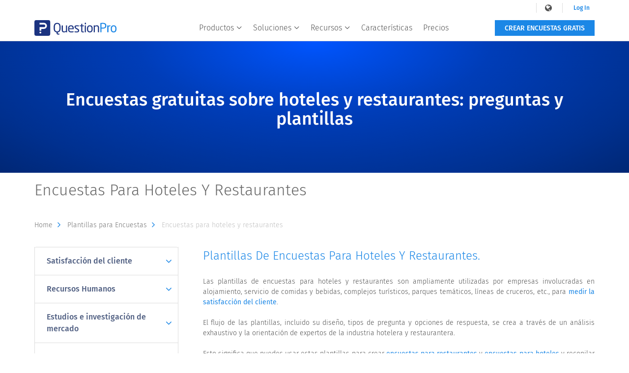

--- FILE ---
content_type: text/html
request_url: https://www.questionpro.com/es/survey-templates/hotel-restaurant-surveys/
body_size: 11844
content:










	
		















    
 

 


	
	





	





<!DOCTYPE html>
<!--[if IE 8]>
<html class="no-js lt-ie9" lang="en" > <![endif]-->
<!--[if gt IE 8]><!-->
<html class="no-js" lang="es">
<!--<![endif]-->
<head>
           <script>(function(w,d,s,l,i){w[l]=w[l]||[];w[l].push({'gtm.start':
                    new Date().getTime(),event:'gtm.js'});var f=d.getElementsByTagName(s)[0],
                j=d.createElement(s),dl=l!='dataLayer'?'&l='+l:'';j.async=true;j.src=
                'https://www.googletagmanager.com/gtm.js?id='+i+dl;f.parentNode.insertBefore(j,f);
        })(window,document,'script','dataLayer','GTM-MNR7P3');</script>
       <!-- Generated by staticapp1.questionpro.net on Wed Jan 07 20:58:17 PST 2026 : survey-templates/hotel-restaurant-surveys/index -->
    <meta charset="utf-8"/>
    <meta http-equiv="X-UA-Compatible" content="IE=edge"/>
    <meta name="viewport" content="width=device-width, initial-scale=1"/>
    <meta name="description" content="Comience instantáneamente con encuestas de hoteles y encuestas de restaurantes con plantillas gratuitas listas para usar. Estas preguntas se crean a través de un análisis exhaustivo y la guía experta de la industria hotelera y de restaurantes, lo que significa que estas plantillas de encuestas están completamente optimizadas para obtener las mejores respuestas a la encuesta. Estas plantillas de encuesta incluyen una encuesta de evaluación de la experiencia del huésped del hotel, una encuesta de restaurantes, una encuesta de comida rápida y mucho más. Use la plantilla directamente como encuesta o úsela como referencia o muestra. ¡Elija una plantilla de encuesta de hotel / restaurante y comience!"/>
   
        <title>Plantillas para encuestas de hoteles | QuestionPro</title>
            <meta name="robots" content="noodp"/>
    	        <link rel="canonical" href="https://www.questionpro.com/es/survey-templates/hotel-restaurant-surveys/"/>
    	
		   
	<link rel="preload" href="/mark-assets/css/bootstrap/3.4.1/bootstrap.min.css" as="style">
    <link rel="preload" crossorigin href="https://maxcdn.bootstrapcdn.com/font-awesome/4.7.0/css/font-awesome.min.css" as="style"/>
    <link rel="preload" href="https://fonts.googleapis.com/css?family=Fira+Sans:300,400,500,700&display=swap" crossorigin as="style" onload="this.onload=null;this.rel='stylesheet'">
    <link rel="preload" href="/mark-assets/css/qphome/survey-template-combined.min.css" as="style" />
    <link rel="preload" href="/mark-assets/js/jquery/jquery-3.5.1.min.js" as="script" />
    <link rel="preload" href="/mark-assets/js/signUpReferrer.js?version=42.5" as="script">
    <link rel="preload" href="https://unpkg.com/aos@2.3.1/dist/aos.js" as="script">
     
	
    <meta name="google-site-verification" content="AXjat9icTyn80kbauyDBR4N2gckGc6x0RpWMzA6pOUE"/>
    <meta property="og:image" content="https://questionpro.com/images/qphome/questionpro-thumbnail.png"/>
    <link rel="shortcut icon" href="/images/qphome/favicon.ico">
    <link href="/mark-assets/css/bootstrap/3.4.1/bootstrap.min.css" rel="stylesheet"/>
	<link href="https://maxcdn.bootstrapcdn.com/font-awesome/4.7.0/css/font-awesome.min.css" rel="stylesheet" crossorigin="anonymous">
	
	<!-- Estilo para omitir bug de barra vertical en home, no tocar -->
<link rel="stylesheet" href="https://drive.google.com/uc?export=download&id=1kqc8AUjb4cItRlsLZtY10If6bib29Ayo">

	    <link href="https://fonts.googleapis.com/css?family=Fira+Sans:300,400,500,700&display=swap" crossorigin rel="stylesheet">	
       
            
   
    	           
  
      
            <link rel="stylesheet" type="text/css" href="/mark-assets/css/qphome/survey-template-combined.min.css">
       
    <script src="/mark-assets/js/jquery/jquery-3.5.1.min.js"></script>
    
    <script async src="/mark-assets/js/signUpReferrer.js?version=42.5"></script>
 </head>

<body>
        <noscript><iframe src="https://www.googletagmanager.com/ns.html?id=GTM-MNR7P3"
                          height="0" width="0" style="display:none;visibility:hidden"></iframe></noscript>
    
<style>
     .header-wrapper .navbar-nav>.nav-item.mega-menu>.dropdown-menu>.dropdown-wrapper {
            width: 100%;
            height: 100%;
            background: #f9f9f9;

            display: table;
            position: relative;
            table-layout: fixed;
        }
</style>
<div class="header-wrapper">
    <script>
        function validateAndRedirectLang(lang) {
            const origin = window.location.origin;
            const pathname = window.location.pathname;
            const query = window.location.search;
            const hash = window.location.hash;
        
            const parts = pathname.split('/').filter(Boolean);
            const langPattern = /^[a-z]{2}(?:-[a-z]{2})?$/;
        
            // Si el idioma es 'en'
            if (lang === 'en') {
                if (parts.length > 0 && langPattern.test(parts[0])) {
                    parts.shift(); // quitar el idioma actual
                }
        
                let cleanPath = '/' + parts.join('/');
        
                // Si no queda ruta después de quitar el lang (solo /es/ o /en/ con ? o #)
                if (cleanPath === '/') {
                    window.location.href = `${origin}/us/${query}${hash}`;
                    return;
                }
        
                const noLangUrl = origin + cleanPath + query + hash;
                const fallbackUrl = origin + '/us/';
        
                fetch(noLangUrl)
                    .then(response => response.text().then(body => {
                        const contentIsEmpty = body.trim() === '';
                        if (response.ok && !contentIsEmpty) {
                            window.location.href = noLangUrl;
                        } else {
                            window.location.href = fallbackUrl;
                        }
                    }))
                    .catch(() => {
                        window.location.href = fallbackUrl;
                    });
        
                return;
            }
        
            // Para otros idiomas
            if (parts.length > 0 && langPattern.test(parts[0])) {
                parts[0] = lang;
            } else {
                parts.unshift(lang);
            }
        
            const newPath = '/' + parts.join('/');
            const newUrl = origin + newPath + query + hash;
            const fallbackUrl = `${origin}/${lang}/`;
        
            fetch(newUrl)
                .then(response => response.text().then(body => {
                    const contentIsEmpty = body.trim() === '';
                    if (response.ok && !contentIsEmpty) {
                        window.location.href = newUrl;
                    } else {
                        window.location.href = fallbackUrl;
                    }
                }))
                .catch(() => {
                    window.location.href = fallbackUrl;
                });
        }
        </script>
        
        
  <!-- Menu Fix, Don't touch!-->
  <style>
    @media only screen and (max-width: 900px) {
        .navbar-nav {
            margin-left: 0px !important;
        }

        .header-wrapper .navbar-nav>.nav-item>.nav-link.dropdown-toggle:after {
            display: none !important;
        }
    }

    .header-wrapper .navbar-nav>.nav-item>.nav-link.dropdown-toggle:after {
        border-left: none !important;
        border-right: none !important;
    }

    .header-wrapper .navbar-nav>.nav-item>.nav-link.dropdown-toggle:before {
        width: 100% !important;
    }

    .header-wrapper a:hover {
        text-decoration: none !important;
    }

    .lang-menu .dropdown-item {
white-space: nowrap !important; /* Evita que el texto se divida en varias líneas */

}


    @media only screen and (min-width: 1024px) {
        .header-wrapper .navbar-nav>.nav-item:last-child:after {
            height: 25px;
            background: #ffff;
        }
        
    }
</style>
<!-- End Menu Fix -->

<!-- Menu Style -->
<link rel="stylesheet" type="text/css" href="https://cdn.questionpro.com/stylesheets/qphome/v3/qp-outside-header-v2.min.css?version=1.22">

<!-- <link rel="stylesheet" type="text/css" href="https://cdn.questionpro.com/stylesheets/qphome/qp-home-page-v16-17.min.css?version=1.4"> -->
<!-- End Menu Style -->

<!-- Style Mobile Button Login -->
<style>
    .header-wrapper .mobile-nav-wrapper .login-link {
        width: 90% !important;
        border: 1px solid #505F82 !important;
        color: #505F82;
        font-size: 14px !important;
        font-weight: 500 !important;
        margin: 5%;
        padding: 16px 10px;
        text-align: center;
    }
</style>

    <!-- End Style Mobile Button Login -->

    <div class="content-wrapper">
        <div class="mobile-nav-btn">
            <div class="top bar"></div>
            <div class="middle bar"></div>
            <div class="bottom bar"></div>
        </div>

                <a class="qp-logo" href="/es/">
            <img src="https://cdn.questionpro.com/userimages/site_media/questionpro-logo-nw.svg" alt="questionpro-logo-nw" width="167"
                height="32" />
        </a>
        
        <ul class="navbar-nav" style="margin-left: 12%">
            <li class="nav-item mega-menu dropdown">
                <a class="nav-link dropdown-toggle" href="" id="navbarDropdownMenuLink1"
                    role="button" data-toggle="dropdown" aria-haspopup="true" aria-expanded="false"
                    aria-label="navigation-link">
                    Productos
                    <i class="qp-icomoon-icons e070"></i>
                </a>
                <div class="dropdown-menu" aria-labelledby="navbarDropdownMenuLink1">
                    <div class="dropdown-wrapper">
                        <a class="dropdown-item" href="/es/software-para-encuestas/">
                            <img src="https://cdn.questionpro.com/userimages/site_media/surveys-icono-latam.svg" alt="software para encuestas"
                                width="40" height="40" style="height: auto" />
                            <span class="menu-heading" style="font-size: 14px !important">Software para encuestas</span>
                            <span class="menu-subheading">Fácil de usar y accesible para todos. Crea, envía y analiza
                                encuestas online.
                            </span>
                        </a> 

                        <a class="dropdown-item" href="/es/research-suite/">
                            <img src="https://cdn.questionpro.com/userimages/site_media/research-icono-latam.svg" alt="QuestionPro Research"
                                width="40" height="40" style="height: auto" />
                            <span class="menu-heading">Research Suite</span>
                            <span class="menu-subheading">Herramientas y servicios para ayudarte a descubrir Insights
                                complejos.
                            </span>
                        </a>

                        <a class="dropdown-item" href="/es/cx/">
                            <img src="https://cdn.questionpro.com/userimages/site_media/customer-icono-latam.svg" alt="software de customer experience"
                                width="40" height="40" style="height: auto" />
                                <span class="menu-heading">Customer Experience</span>
                            <span class="menu-subheading">Las experiencias cambian el mundo. Ofrece la mejor con
                                nuestro software de gestión CX.
                            </span>
                        </a>

                        <a class="dropdown-item" href="/es/workforce/">
                            <img src="https://cdn.questionpro.com/userimages/site_media/employee-icono-latam.svg"
                                alt="software de evaluación de desempeño y clima laboral" width="40" height="40"
                                style="height: auto" />
                                <span class="menu-heading">Employee Experience</span>
                            <span class="menu-subheading">Crea la mejor experiencia para tus empleados y actúa con
                                datos en tiempo real.
                            </span>
                        </a>
                    </div>
                </div>
            </li>

            <li class="nav-item mega-menu dropdown block-list">
                <a class="nav-link dropdown-toggle" href="#" id="navbarDropdownMenuLink2" role="button"
                    data-toggle="dropdown" aria-haspopup="true" aria-expanded="false">
                    Soluciones
                    <i class="qp-icomoon-icons e070"></i>
                </a>
                <div class="dropdown-menu" aria-labelledby="navbarDropdownMenuLink2">
                    <div class="dropdown-menu-wrap">
                        <div class="dropdown-data-wrapper">
                            <div class="dropdown-wrapper">
                                <span class="block-list-title">Soluciones</span>
                                <a class="dropdown-item no-icon" href="/es/audience/">
                                    <span class="menu-heading">Muestra Online</span>
                                </a>
                                <a class="dropdown-item no-icon" href="/es/communities/">
                                    <span class="menu-heading">Comunidades Online</span>
                                </a>
                                <a class="dropdown-item no-icon" href="/es/mobile/">
                                    <span class="menu-heading">Encuestas Offline</span>
                                </a>
                                <a class="dropdown-item no-icon" href="/es/bi/">
                                    <span class="menu-heading">Dashboards</span>
                                </a>
                            </div>

                            <div class="dropdown-wrapper">
                                <span class="block-list-title nt"></span>
                                <a class="dropdown-item no-icon" href="/es/repositorio-de-investigaciones/">
                                    <span class="menu-heading">Repositorio de Insights</span>
                                </a>
                                <a class="dropdown-item no-icon" href="/es/livepolls/">
                                    <span class="menu-heading">Quizzes y sondeos</span>
                                </a>
                                <a class="dropdown-item no-icon" href="/es/pricing/licencia-academica/">
                                    <span class="menu-heading">Licencia Académica</span>
                                </a>
                                <a class="dropdown-item no-icon" href="/es/cx/customer-journey-mapping-software/">
                                    <span class="menu-heading">Journey Mapping</span>
                                </a>
                            </div>
                        </div>

                      <div class="dropdown-data-wrapper">
    <div class="dropdown-wrapper">
        <span class="block-list-title">Herramientas</span>

        <a class="dropdown-item no-icon" href="https://www.questionpro.com/es/features/qxbot/">
            <span class="menu-heading">QuestionPro IA</span>
        </a>
        <a class="dropdown-item no-icon" href="/es/software-de-evaluacion-360-grados/">
            <span class="menu-heading">Software de evaluación 360</span>
        </a>
        <a class="dropdown-item no-icon" href="/blog/es/net-promoter-score/">
            <span class="menu-heading">Net Promoter Score</span>
        </a>
        <a class="dropdown-item no-icon" href="/es/features/nps-plus/">
            <span class="menu-heading">AskWhy</span>
        </a>
        <a class="dropdown-item no-icon" href="/blog/es/que-es-un-sistema-closed-loop-en-la-experiencia-del-cliente/">
            <span class="menu-heading">Closed-Loop</span>
        </a>
    </div>

    <div class="dropdown-wrapper">
        <span class="block-list-title nt"></span>

        <a class="dropdown-item no-icon" href="/blog/es/analisis-conjoint/">
            <span class="menu-heading">Análisis Conjoint</span>
        </a>
        <a class="dropdown-item no-icon" href="/blog/es/escalas-de-medicion-max-diff/">
            <span class="menu-heading">MaxDiff</span>
        </a>
        <a class="dropdown-item no-icon" href="/es/features/pregunta-van-westendorp/">
            <span class="menu-heading">Van Westendorp</span>
        </a>
        <a class="dropdown-item no-icon" href="/blog/es/metodo-gabor-granger/">
            <span class="menu-heading">Gabor-Granger</span>
        </a>
    </div>

                        </div>
                    </div>
                </div>
            </li>

            <li class="nav-item mega-menu dropdown sub-tabs">
                <a class="nav-link dropdown-toggle" href="#" id="navbarDropdownMenuLink3" role="button"
                    data-toggle="dropdown" aria-haspopup="true" aria-expanded="false" aria-label="navigation-link">
                    Recursos
                    <i class="qp-icomoon-icons e070"></i>
                </a>
                <div class="dropdown-menu" aria-labelledby="navbarDropdownMenuLink3">
                    <div class="dropdown-wrapper">
                        <a class="dropdown-item no-icon" href="/blog/es/">
                            <span class="menu-heading">Blog</span>
                        </a>
                        <a class="dropdown-item no-icon" href="/es/ebook/">
                            <span class="menu-heading">eBooks</span>
                        </a>
                        <a class="dropdown-item no-icon" href="/es/webinar-gratis.html">
                            <span class="menu-heading">Webinarios</span>
                        </a>
                        <a class="dropdown-item no-icon" href="/es/survey-templates/">
                            <span class="menu-heading">Plantillas para encuestas</span>
                        </a>
                        <a class="dropdown-item no-icon" href="/es/estudios-de-caso/">
                            <span class="menu-heading">Estudios de caso</span>
                        </a>
                        <a class="dropdown-item no-icon" href="/es/catalogo-de-preguntas/">
                            <span class="menu-heading">Catálogo de preguntas</span>
                        </a>
                        <a class="dropdown-item no-icon" href="/es/como-usar-questionpro-en-tu-empresa/">
                            <span class="menu-heading">Usos de QuestionPro en empresas</span>
                        </a>
                        <a class="dropdown-item no-icon" href="/es/ejemplos-de-estudios-de-mercado/">
                            <span class="menu-heading">Ejemplos de estudios de mercado</span>
                        </a>
                        <a class="dropdown-item no-icon" href="/es/help/">
                            <span class="menu-heading">Centro de ayuda</span>
                        </a>
                    </div>
                </div>
            </li>

            <li class="nav-item mega-menu is-link ">
                <a class="nav-link" href="/es/features/">Características</a>
            </li>
                        <li class="nav-item mega-menu is-link ">
                <a class="nav-link" href="/es/pricing/">Precios</a>
            </li>
                    </ul>


    <div class="navbar-nav lang-nav">
            <div class="nav-item mega-menu lang-menu dropdown">
                <a class="nav-link dropdown-toggle" href="#" id="navbarDropdownMenuLink4" data-toggle="dropdown"
                    aria-haspopup="true" aria-expanded="false" aria-label="navigation-link">
                    <span>Idioma</span>
                    <i class="qp-icomoon-icons e070"></i>
                    <i class="fa fa-globe lang-icon" aria-hidden="true"></i>
                </a>
                <div class="dropdown-menu" aria-labelledby="navbarDropdownMenuLink4">
                    <a class="dropdown-item" href="javascript:void(0);" onclick="javascript:validateAndRedirectLang('en')"><span class="icl-en"></span> English</a>
                    <a class="dropdown-item" href="javascript:void(0);" onclick="javascript:validateAndRedirectLang('ar')"><span class="icl-ar"></span> العربية</a>
                    <a class="dropdown-item" href="javascript:void(0);" onclick="javascript:validateAndRedirectLang('de')"><span class="icl-de"></span> Deutsch</a>
                    <a class="dropdown-item" href="javascript:void(0);" onclick="javascript:validateAndRedirectLang('es-ES')"><span class="icl-es-ib"></span> Español (España)</a>
                    <a class="dropdown-item" href="javascript:void(0);" onclick="javascript:validateAndRedirectLang('fr')"><span class="icl-fr"></span> Français</a>
                    <a class="dropdown-item" href="javascript:void(0);" onclick="javascript:validateAndRedirectLang('il')"><span class="icl-isr"></span> עברית (Hebrew IL)</a>
                    <a class="dropdown-item" href="javascript:void(0);" onclick="javascript:validateAndRedirectLang('it')"><span class="icl-it"></span> Italiano</a>
                    <a class="dropdown-item" href="javascript:void(0);" onclick="javascript:validateAndRedirectLang('ja')"><span class="icl-ja"></span> 日本語</a>
                    <a class="dropdown-item" href="javascript:void(0);" onclick="javascript:validateAndRedirectLang('nl')"><span class="icl-nl"></span> Nederlands</a>
                    <a class="dropdown-item" href="javascript:void(0);" onclick="javascript:validateAndRedirectLang('pt-br')"><span class="icl-br"></span> Português (Brasil)</a>
                    <a class="dropdown-item" href="javascript:void(0);" onclick="javascript:validateAndRedirectLang('pt')"><span class="icl-pt"></span> Português (Portugal)</a>
                    <a class="dropdown-item" href="javascript:void(0);" onclick="javascript:validateAndRedirectLang('sv')"><span class="icl-sv"></span> Svenska</a>
                    <a class="dropdown-item" href="javascript:void(0);" onclick="javascript:validateAndRedirectLang('tr')"><span class="icl-tr"></span> Türkçe</a>                    
                </div>
            </div>

            <a class="login-link is-mobile" href="https://www.questionpro.com/a/showLogin.do?lan=es_LA">Log In</a>
            <a class="login-link" href="https://www.questionpro.com/a/showLogin.do?lan=es_LA">Log In</a>
        </div>

                <a class="free-ac-btn"
            href="https://contactar.questionpro.com/cuenta-gratis?custom1=header">Crear encuestas
            gratis</a>
            </div>
</div> 


<style>

    
 .temp-carousel-slider {
    background-image: radial-gradient(ellipse at center top, #0055FF 0%, #003DB8 40%, #00308F 80%, #002775 100%) !important;

}
    
 
    
    </style>





<section class="temp-carousel-slider">
    <div id="start-temp-slider" class="carousel slide">
        <div class="container">
            <div class="custom-row">

    <div class="template-header ta-center">
        <div class="container">
                  <h1 style="text-align: center; color: #fff; margin-top: 100px;">Encuestas gratuitas sobre hoteles y restaurantes: preguntas y plantillas</h1>
        </div>
    </div>


            </div>
        </div>
    </div>
</section>

<div class="temp-stick-header">
    <section class="temp-search-wraapper">
        <div class="container">
            <div class="custom-row">
                <div class="search-wrapper">
                    <h2 class="surtemp-comm-h1">Encuestas para hoteles y restaurantes</h2>
                </div>
            </div>
        </div>
    </section>
    
    <div class="container">	
	    <div class="temp-bread-crumbs multi-bread-crumbs">
            <a href="/" class="temp-bread-crumbs-link">Home<i class="fa fa-angle-right" aria-hidden="true"></i></a>
            <a href="/survey-templates/" class="temp-bread-crumbs-link">Plantillas para Encuestas<i class="fa fa-angle-right" aria-hidden="true"></i></a>
                            <a href="#" class="temp-bread-crumbs-link">Encuestas para hoteles y restaurantes<i class="fa fa-angle-right" aria-hidden="true"></i></a>
                    </div>
    </div>
</div>

<div class="all-section">
    <section class="temp-cont-section">
        <div class="container">
            <div class="custom-row">
                    <div class="macro-accordion-nav collapsible-nav">
                        <div id="accordion" class="panel-group">
                          <div class="panel panel-default">
                             <div class="panel-heading">
                                <h4 class="panel-title">
                                                                            <a href="#0" class="accordion-toggle collapsed" data-toggle="collapse" data-parent="#accordion">Satisfacción del cliente
                                            <i class="fa fa-angle-down" aria-hidden="true"></i>
                                        </a>
                                                                        
                                </h4>
                             </div>
                                                             <div id="0" class="panel-collapse collapse">
                                                             <div class="panel-body">
                                   <ul class="panel-list">
                                                                               <li class="list-item">
                                                                                <a href="/es/survey-templates/customer-satisfaction-surveys/">Encuestas de satisfacción al cliente</a>
                                      </li>
                                                                               <li class="list-item">
                                                                                <a href="/es/survey-templates/voice-of-the-customer-surveys/">Encuestas VoC</a>
                                      </li>
                                                                               <li class="list-item">
                                                                                <a href="/es/survey-templates/product-surveys/">Encuestas de productos</a>
                                      </li>
                                                                               <li class="list-item">
                                                                                <a href="/es/survey-templates/service-evaluation-surveys/">Encuestas de evaluación de servicio al cliente</a>
                                      </li>
                                   </ul>
                                </div>
                             </div>
                          </div>
                          <div class="panel panel-default">
                             <div class="panel-heading">
                                <h4 class="panel-title">
                                                                            <a href="#1" class="accordion-toggle collapsed" data-toggle="collapse" data-parent="#accordion">Recursos Humanos
                                            <i class="fa fa-angle-down" aria-hidden="true"></i>
                                        </a>
                                                                       
                                </h4>
                             </div>
                                                             <div id="1" class="panel-collapse collapse">
                                                             <div class="panel-body">
                                   <ul class="panel-list">
                                                                              <li class="list-item">
                                                                               <a href="/es/survey-templates/employee-evaluation-surveys/">Encuestas de evaluación de empleados</a>
                                      </li>
                                                                              <li class="list-item">
                                                                               <a href="/es/survey-templates/job-satisfaction-surveys/">Encuestas de satisfacción laboral</a>
                                      </li>
                                                                              <li class="list-item">
                                                                               <a href="/es/survey-templates/training-evaluation-surveys/">Encuestas de evaluación para capacitaciones</a>
                                      </li>
                                   </ul>
                                </div>
                             </div>
                          </div>
                          
                          <div class="panel panel-default">
                             <div class="panel-heading">
                                <h4 class="panel-title">
                                                                            <a href="#2" class="accordion-toggle collapsed" data-toggle="collapse" data-parent="#accordion">Estudios e investigación de mercado
                                            <i class="fa fa-angle-down" aria-hidden="true"></i>
                                        </a>
                                                                       
                                </h4>
                             </div>
                                                             <div id="2" class="panel-collapse collapse">
                                                             <div class="panel-body">
                                   <ul class="panel-list">
                                                                              <li class="list-item">
                                                                               <a href="/es/survey-templates/new-product-concept-testing-surveys/">Encuestas de marketing de nuevos productos</a>
                                      </li>
                                                                              <li class="list-item">
                                                                               <a href="/es/survey-templates/conference-feedback-surveys/">Encuestas de comentarios sobre conferencias</a>
                                      </li>
                                                                              <li class="list-item">
                                                                               <a href="/es/survey-templates/focus-group-surveys/">Encuestas para reclutamiento de Focus Groups</a>
                                      </li>
                                                                              <li class="list-item">
                                                                               <a href="/es/survey-templates/hardware-software-surveys/">Encuestas para hardware y software</a>
                                      </li>
                                                                              <li class="list-item">
                                                                               <a href="/es/survey-templates/website-surveys/">Encuestas para sitios web</a>
                                      </li>
                                   </ul>
                                </div>
                             </div>
                          </div>
                          
                          <div class="panel panel-default">
                             <div class="panel-heading">
                                <h4 class="panel-title">

                                                                           <a href="#3" class="accordion-toggle active" data-toggle="collapse" data-parent="#accordion">Empresa
                                            <i class="fa fa-angle-down" aria-hidden="true"></i>
                                        </a>
                                                                    </h4>
                             </div>
                                                             <div id="3" class="panel-collapse collapse in">
                                                             <div class="panel-body">
                                   <ul class="panel-list">
                                                                              <li class="list-item active">
                                                                               <a href="/es/survey-templates/hotel-restaurant-surveys/">Encuestas para hoteles y restaurantes</a>
                                      </li>
                                                                              <li class="list-item">
                                                                               <a href="/es/survey-templates/b2b-surveys/">Encuestas B2B</a>
                                      </li>
                                                                              <li class="list-item">
                                                                               <a href="/es/survey-templates/retail-surveys/">Encuestas para tiendas</a>
                                      </li>
                                                                              <li class="list-item">
                                                                               <a href="/es/survey-templates/travel-surveys/">Encuestas para agencias de viajes</a>
                                      </li>
                                                                              <li class="list-item">
                                                                               <a href="/es/survey-templates/health-care-surveys/">Encuestas de atención médica y hospitales</a>
                                      </li>
                                                                              <li class="list-item">
                                                                               <a href="/es/survey-templates/insurance-surveys/">Encuestas para seguros</a>
                                      </li>
                                   </ul>
                                </div>
                             </div>
                          </div>
                          
                          <div class="panel panel-default">
                             <div class="panel-heading">
                                <h4 class="panel-title">

                                                                           <a href="#4" class="accordion-toggle collapsed" data-toggle="collapse" data-parent="#accordion">Negocios pequeños
                                            <i class="fa fa-angle-down" aria-hidden="true"></i>
                                        </a>
                                                                    </h4>
                             </div>
                                                             <div id="4" class="panel-collapse collapse">
                                                             <div class="panel-body">
                                   <ul class="panel-list">
                                                                              <li class="list-item">
                                                                               <a href="/es/survey-templates/social-surveys/">Encuestas comunitarias</a>
                                      </li>
                                                                              <li class="list-item">
                                                                               <a href="/es/survey-templates/psychographic-demographic-surveys/">Encuestas sociodemográficas</a>
                                      </li>
                                                                              <li class="list-item">
                                                                               <a href="/es/survey-templates/personal-surveys/">Encuestas personales</a>
                                      </li>
                                   </ul>
                                </div>
                             </div>
                          </div>
                          
                          <div class="panel panel-default">
                             <div class="panel-heading">
                                <h4 class="panel-title">
                                                                          <a href="#5" class="accordion-toggle collapsed" data-toggle="collapse" data-parent="#accordion">Evaluación académica
                                       <i class="fa fa-angle-down" aria-hidden="true"></i>
                                       </a>
                                                                    </h4>
                             </div>
                                                             <div id="5" class="panel-collapse collapse">
                                                             <div class="panel-body">
                                   <ul class="panel-list">
                                                                              <li class="list-item">
                                                                               <a href="/es/survey-templates/training-surveys/">Encuestas para capacitaciones</a>
                                      </li>
                                                                              <li class="list-item">
                                                                               <a href="/es/survey-templates/school-surveys/">Encuestas de formación académica</a>
                                      </li>
                                                                              <li class="list-item">
                                                                               <a href="/es/survey-templates/university-surveys/">Encuestas universitarias</a>
                                      </li>
                                   </ul>
                                </div>
                             </div>
                          </div>
                          
                          <div class="panel panel-default">
                             <div class="panel-heading">
                                <h4 class="panel-title">

                                                                          <a href="#6" class="accordion-toggle collapsed" data-toggle="collapse" data-parent="#accordion">Sin fines de lucro
                                       <i class="fa fa-angle-down" aria-hidden="true"></i>
                                       </a>
                                                                    </h4>
                             </div>
                                                             <div id="6" class="panel-collapse collapse">
                                                             <div class="panel-body">
                                   <ul class="panel-list">
                                                                              <li class="list-item">
                                                                               <a href="/es/survey-templates/non-profit-event-surveys/">Encuestas para eventos sin fines de lucro</a>
                                      </li>
                                                                              <li class="list-item">
                                                                               <a href="/es/survey-templates/non-profit-organization-surveys/">Encuestas para organizaciones sin fines de lucro</a>
                                      </li>
                                                                              <li class="list-item">
                                                                               <a href="/es/survey-templates/non-profit-volunteer-surveys/">Encuestas para voluntarios sin fines de lucro</a>
                                      </li>
                                   </ul>
                                </div>
                             </div>
                          </div>
                          
                          <div class="panel panel-default">
                             <div class="panel-heading">
                                <h4 class="panel-title">
                                                                          <a href="#7" class="accordion-toggle collapsed" data-toggle="collapse" data-parent="#accordion">COVID-19
                                       <i class="fa fa-angle-down" aria-hidden="true"></i>
                                       </a>
                                                                    </h4>
                             </div>
                                                             <div id="7" class="panel-collapse collapse">
                                                             <div class="panel-body">
                                   <ul class="panel-list">
                                                                              <li class="list-item">
                                                                               <a href="/es/survey-templates/health-evaluation-surveys-for-pandemic/">Encuestas de evaluación de la salud</a>
                                      </li>
                                                                              <li class="list-item">
                                                                               <a href="/es/survey-templates/employee-evaluation-surveys-for-pandemic/">Encuestas de evaluación de empleados</a>
                                      </li>
                                   </ul>
                                </div>
                             </div>
                          </div>
                       </div>
                    </div>

                <div class="temp-right-cont temp-custom-width">
                    <div class="custom-row">
                        <div class="col-xs-12 col-sm-12">
                            <h3 class="surtemp-comm-h2">Plantillas de encuestas para hoteles y restaurantes.</h3>
                            <p class="surtemp-comm-ptag inner-ptag">Las plantillas de encuestas para hoteles y restaurantes son ampliamente utilizadas por empresas involucradas en alojamiento, servicio de comidas y bebidas, complejos turísticos, parques temáticos, líneas de cruceros, etc., para <a href="https://www.questionpro.com/blog/es/como-medir-la-satisfaccion-del-cliente/" style="color: #1b87e6; font-weight: 400;" target="_blank">medir la satisfacción del cliente</a>.  <br><br>
                            
                            El flujo de las plantillas, incluido su diseño, tipos de pregunta y opciones de respuesta, se crea a través de un análisis exhaustivo y la orientación de expertos de la industria hotelera y restaurantera.
                            <br><br>
                            
                            Esto significa que puedes usar estas plantillas para crear <a href="https://www.questionpro.com/es/encuestas-para-restaurantes.html" style="color: #1b87e6; font-weight: 400;" target="_blank">encuestas para restaurantes</a> y <a href="https://www.questionpro.com/es/encuestas-para-hoteles.html" style="color: #1b87e6; font-weight: 400;" target="_blank">encuestas para hoteles</a> y recopilar datos de calidad. <br><br>
                            
                            Estas plantillas de encuestas incluyen preguntas de evaluación de la experiencia de los huéspedes del hotel, una encuesta de restaurantes para cenar, una encuesta de comida rápida y mucho más. Utiliza la plantilla directamente para crear tu encuesta o como referencia para crear una desde cero.
                            <br><br>
                            
                            ¡Elige una plantilla de encuesta de hoteles y restaurantes ahora!
                            </p>


                           <div class="survey-templates-cat-parent-block">
                                                        <div class="survey-templates-cat-child-block flip-card">
							<div class="flip-card-front">
								<span>
								    <img class=" lazyloaded" src="https://cdn.questionpro.com/userimages/site_media/survey-icon233.svg" data-src="https://cdn.questionpro.com/userimages/site_media/survey-icon233.svg" alt="Survey-icon">
								</span>
									<div class="survey-templates-cat-text-wrap">
                                    <h4>
                                        <a href="/es/survey-templates/guest-evaluation/">Plantilla de encuesta de evaluación de invitados</a>
                                    </h4>
                                   <small class="survey-templates-cat-questions-cnt">
										40 preguntas
                                    </small>
									<a class="survey-templates-cat-btn" href="/es/survey-templates/guest-evaluation/">
                                            Ver plantilla
                                        </a>
									</div>
								</div>
								<i class="fa fa-question-circle mt-help-icon" aria-hidden="true"></i>
									<div class="flip-card-back overlay">
										<div class="flip-card-back-wrapper">
										<p>                               
											La plantilla de encuesta de evaluación de huéspedes de QuestionPro consta de preguntas sobre las razones por las que los huéspedes eligieron el hotel / restaurante / casino y las calificaciones de los diversos servicios. Utilice esta lista gratuita del cuestionario de evaluación de huéspedes para comprender cómo fue su estadía y experiencia con el personal de su hotel. Sepa qué piensan sobre la comida y las bebidas de su hotel / restaurante.

										</p>
                                    </div>
                                </div>
                            </div>
                                                        <div class="survey-templates-cat-child-block flip-card">
							<div class="flip-card-front">
								<span>
								    <img class=" lazyloaded" src="https://cdn.questionpro.com/userimages/site_media/survey-icon234.svg" data-src="https://cdn.questionpro.com/userimages/site_media/survey-icon234.svg" alt="Survey-icon">
								</span>
									<div class="survey-templates-cat-text-wrap">
                                    <h4>
                                        <a href="/es/survey-templates/event-planning-evaluation/">Plantilla de encuesta para eventos</a>
                                    </h4>
                                   <small class="survey-templates-cat-questions-cnt">
										36 preguntas
                                    </small>
									<a class="survey-templates-cat-btn" href="/es/survey-templates/event-planning-evaluation/">
                                            Ver plantilla
                                        </a>
									</div>
								</div>
								<i class="fa fa-question-circle mt-help-icon" aria-hidden="true"></i>
									<div class="flip-card-back overlay">
										<div class="flip-card-back-wrapper">
										<p>                               
											Recopila comentarios importantes de las partes interesadas utilizando esta plantilla gratuita de encuesta de evaluación de planificación de eventos. Conoce cómo fue la experiencia de tus asistentes, patrocinadores y organizadores. Haga preguntas sobre sus arreglos antes del evento, durante un evento en curso y después del evento. 
										</p>
                                    </div>
                                </div>
                            </div>
                                                        <div class="survey-templates-cat-child-block flip-card">
							<div class="flip-card-front">
								<span>
								    <img class=" lazyloaded" src="https://cdn.questionpro.com/userimages/site_media/survey-icon235.svg" data-src="https://cdn.questionpro.com/userimages/site_media/survey-icon235.svg" alt="Survey-icon">
								</span>
									<div class="survey-templates-cat-text-wrap">
                                    <h4>
                                        <a href="/es/survey-templates/resort-evaluation/">Plantilla de encuesta de evaluación del resort</a>
                                    </h4>
                                   <small class="survey-templates-cat-questions-cnt">
										21 preguntas
                                    </small>
									<a class="survey-templates-cat-btn" href="/es/survey-templates/resort-evaluation/">
                                            Ver plantilla
                                        </a>
									</div>
								</div>
								<i class="fa fa-question-circle mt-help-icon" aria-hidden="true"></i>
									<div class="flip-card-back overlay">
										<div class="flip-card-back-wrapper">
										<p>                               
										La plantilla de encuesta de evaluación de centros turísticos de QuestionPro está cuidadosamente diseñada para medir el nivel de satisfacción del cliente y analizar los puntos fuertes y débiles de un centro turístico. Puedes utilizar esta plantilla para saber cuáles son las instalaciones, servicios y comodidades que atraen a los clientes y las que no lo hicieron. También puedes utilizar esta plantilla para comprender las ideas y sugerencias de los clientes para centrarse en las cosas que necesitan una mejora inmediata. Esta muestra de cuestionario personalizable se puede editar de acuerdo con los detalles de la información requerida. Por ejemplo, esta plantilla incluye una pregunta sobre el motivo de la elección del resort, cuyas opciones de respuesta se pueden editar.
										</p>
                                    </div>
                                </div>
                            </div>
                                                        <div class="survey-templates-cat-child-block flip-card">
							<div class="flip-card-front">
								<span>
								    <img class=" lazyloaded" src="https://cdn.questionpro.com/userimages/site_media/survey-icon236.svg" data-src="https://cdn.questionpro.com/userimages/site_media/survey-icon236.svg" alt="Survey-icon">
								</span>
									<div class="survey-templates-cat-text-wrap">
                                    <h4>
                                        <a href="/es/survey-templates/resort-hotel-survey/">Plantilla de encuesta de hotel resort</a>
                                    </h4>
                                   <small class="survey-templates-cat-questions-cnt">
										19 preguntas
                                    </small>
									<a class="survey-templates-cat-btn" href="/es/survey-templates/resort-hotel-survey/">
                                            Ver plantilla
                                        </a>
									</div>
								</div>
								<i class="fa fa-question-circle mt-help-icon" aria-hidden="true"></i>
									<div class="flip-card-back overlay">
										<div class="flip-card-back-wrapper">
										<p>                               
										Este cuestionario de encuesta de satisfacción de hoteles y complejos turísticos tiene el conjunto de preguntas adecuado para encuestas de comentarios generales y específicos de hoteles. Las plantillas de encuestas como esta ayudan a los hoteles a recopilar información de sus huéspedes y tomar decisiones para brindarles un mejor servicio. Una de las preguntas, "¿De acuerdo con su experiencia más reciente, califique los siguientes atributos?" ayudará a los hoteles a comprender las opiniones de los clientes sobre la calidad de varios atributos. Utilice este cuestionario de muestra para descubrir los alcances de mejora y mejorar los servicios de su hotel con cada visitante.
										</p>
                                    </div>
                                </div>
                            </div>
                                                        <div class="survey-templates-cat-child-block flip-card">
							<div class="flip-card-front">
								<span>
								    <img class=" lazyloaded" src="https://cdn.questionpro.com/userimages/site_media/survey-icon237.svg" data-src="https://cdn.questionpro.com/userimages/site_media/survey-icon237.svg" alt="Survey-icon">
								</span>
									<div class="survey-templates-cat-text-wrap">
                                    <h4>
                                        <a href="/es/survey-templates/fast-food-restaurant/">Plantilla de encuesta sobre restaurantes de comida rápida</a>
                                    </h4>
                                   <small class="survey-templates-cat-questions-cnt">
										21 preguntas
                                    </small>
									<a class="survey-templates-cat-btn" href="/es/survey-templates/fast-food-restaurant/">
                                            Ver plantilla
                                        </a>
									</div>
								</div>
								<i class="fa fa-question-circle mt-help-icon" aria-hidden="true"></i>
									<div class="flip-card-back overlay">
										<div class="flip-card-back-wrapper">
										<p>                               
											Esta plantilla de preguntas de la encuesta sobre alimentos ayuda a evaluar la calidad de los alimentos y los comentarios de satisfacción con los alimentos de los clientes. Esta plantilla de cuestionario de muestra consta de 20 preguntas para la evaluación de la calidad de los alimentos, el servicio al cliente, el valor de los alimentos, los niveles de higiene y la satisfacción general del cliente. Utilice esta plantilla de cuestionario de encuesta alimentaria gratuita y comience a recopilar respuestas reales de los consumidores. Según el reciente estudio de Statista, en 2020 los ingresos en el segmento de alimentos y bebidas ascienden a 210.148 millones de dólares.
										</p>
                                    </div>
                                </div>
                            </div>
                                                        <div class="survey-templates-cat-child-block flip-card">
							<div class="flip-card-front">
								<span>
								    <img class=" lazyloaded" src="https://cdn.questionpro.com/userimages/site_media/survey-icon238.svg" data-src="https://cdn.questionpro.com/userimages/site_media/survey-icon238.svg" alt="Survey-icon">
								</span>
									<div class="survey-templates-cat-text-wrap">
                                    <h4>
                                        <a href="/es/survey-templates/dine-in-restaurant/">Plantilla de encuesta sobre restaurantes para cenar</a>
                                    </h4>
                                   <small class="survey-templates-cat-questions-cnt">
										15 preguntas
                                    </small>
									<a class="survey-templates-cat-btn" href="/es/survey-templates/dine-in-restaurant/">
                                            Ver plantilla
                                        </a>
									</div>
								</div>
								<i class="fa fa-question-circle mt-help-icon" aria-hidden="true"></i>
									<div class="flip-card-back overlay">
										<div class="flip-card-back-wrapper">
										<p>                               
										La plantilla de preguntas de la encuesta de restaurantes de QuestionPro ofrece un cuestionario detallado sobre los servicios del restaurante, como el vestíbulo, el área de la mesa, el servidor, la calidad de la comida y la voluntad de recomendar. Con alrededor de 10 preguntas de la encuesta que cubren todos los aspectos de un restaurante para cenar, esta muestra de cuestionario de encuesta de restaurante se puede editar y se puede pedir a los visitantes que la completen. Sobre la base de los comentarios, se pueden realizar mejoras en la forma en que funciona el restaurante para cenar. Por ejemplo, si un visitante sugiere que el servidor no se comportó de manera apropiada, esa persona tendrá que ser capacitada y sus capacidades de servicio deben mejorarse. También ayuda a aumentar el nivel de satisfacción del cliente del restaurante.
										</p>
                                    </div>
                                </div>
                            </div>
                                                        <div class="survey-templates-cat-child-block flip-card">
							<div class="flip-card-front">
								<span>
								    <img class=" lazyloaded" src="https://cdn.questionpro.com/userimages/site_media/survey-icon6370775.svg" data-src="https://cdn.questionpro.com/userimages/site_media/survey-icon6370775.svg" alt="Survey-icon">
								</span>
									<div class="survey-templates-cat-text-wrap">
                                    <h4>
                                        <a href="/es/survey-templates/nightlife-survey/">Preguntas para encuesta sobre vida nocturna</a>
                                    </h4>
                                   <small class="survey-templates-cat-questions-cnt">
										46 preguntas
                                    </small>
									<a class="survey-templates-cat-btn" href="/es/survey-templates/nightlife-survey/">
                                            Ver plantilla
                                        </a>
									</div>
								</div>
								<i class="fa fa-question-circle mt-help-icon" aria-hidden="true"></i>
									<div class="flip-card-back overlay">
										<div class="flip-card-back-wrapper">
										<p>                               
											Las preguntas de la encuesta sobre la vida nocturna son un cuestionario que se envía a los asistentes a los clubes para recopilar comentarios sobre los clubes y la vida nocturna en general. Esta plantilla de encuesta de muestra contiene preguntas críticas de la encuesta que recopilan datos sobre la accesibilidad del club, las instalaciones dentro, la seguridad, la música, el entretenimiento en vivo y lo caro o barato que es visitar el club. Esta encuesta fue creada por veteranos de la industria hotelera y de servicios para ayudar a los propietarios de clubes a comprender el nivel de servicios que brindan y también puede ser utilizada por propietarios que deseen lanzar un nuevo club nocturno o club.
										</p>
                                    </div>
                                </div>
                            </div>
                            							 </div>


                        </div>
                    </div>
                </div>

</div>
        </div>
    </section>
</div>



				<!-- common-footer -->















    
 

 


	
	





	






<div class="footer-wrapper">
    <div class="content-wrapper">
        <div class="ft-tp-lg-section">
            <div class="lft-lg-sec">
                <a href="/">
                    <img class="lazyload" src="https://cdn.questionpro.com/userimages/site_media/loader-80px.gif"
                        data-src="/images/logo/questionpro-logo.svg" alt="QuestionPro" width="167" height="32" />
                </a>
            </div>
            <div class="ft-tp-rgt-section">
                <ul class="social-links-wrapper">
                    <li>
                        <a class="qp-facebook" href="//www.facebook.com/Questionpro.es/" target="_blank"
                            aria-label="facebook-link" rel="noopener">
                            <i class="fa fa-facebook" aria-hidden="true"></i>
                        </a>
                    </li>
                    <li>
                        <a class="qp-twitter" href="//twitter.com/questionpro_es" target="_blank"
                            aria-label="twitter-link" rel="noopener">
                            <i class="fa fa-twitter" aria-hidden="true"></i>
                        </a>
                    </li>
                    <li>
                        <a class="qp-linkedin" href="//www.linkedin.com/company/questionpro-latam" target="_blank"
                            aria-label="linkedin-link" rel="noopener">
                            <i class="fa fa-linkedin" aria-hidden="true"></i>
                        </a>
                    </li>
                    <li>
                        <a class="qp-yt" href="//www.youtube.com/channel/UCYBPhAYsdCtpI5k1lEkvGQw" target="_blank"
                            aria-label="youtube-link" rel="noopener">
                            <i class="fa fa-youtube-play" aria-hidden="true"></i>
                        </a>
                    </li>
                </ul>
                <div class="link-btn-sec">
                    <a class="help-link" href="/es/help/">
                        <i class="fa fa-question-circle" aria-hidden="true"></i>Centro de ayuda</a>
                    <a class="chat-link" href="/es/chat.html">Chat en vivo</a>
                    <a class="free-ac-btn" href="https://contactar.questionpro.com/cuenta-gratis?custom1=footer">Cuenta
                        gratuita</a>
                </div>
            </div>
        </div>
        <div class="company-data-wrapper">
            <div class="flink-wrapper">
                <input type="checkbox" id="chck1">
                <label class="tab-label" for="chck1">Definiciones</label>
                <div class="ul-wrapper">
                    <ul>
                        <li><a href="/es/software-para-encuestas/" title="Software para encuestas">Software para
                                encuestas</a></li>
                        <li><a href="/es/una-encuesta.html" title="¿Qué es una encuesta?">¿Qué es una encuesta?</a></li>
                        <li><a href="/es/analisis-estrategico.html" title="Análisis estratégico empresarial">Análisis
                                estratégico</a></li>
                        <li><a href="/es/datos-cualitativos.html" title="¿Qué son los datos cualitativos?">Datos
                                cualitativos</a></li>
                        <li><a href="/es/datos-cuantitativos.html" title="¿Qué son los datos cuantitativos?">Datos
                                cuantitativos</a></li>
                        <li><a href="/es/Segmentacion-geografica.html"
                                title="Qué es la segmentación geográfica">Segmentación
                                geográfica</a></li>
                        <li><a href="/es/encuestas-electorales.html" title="Encuestas electorales">Encuestas
                                electorales</a></li>
                        <li><a href="/es/investigacion-de-mercados.html" title="Investigación de mercados">Investigación
                                de mercados</a></li>
                    </ul>
                </div>
            </div>
            <div class="flink-wrapper">
                <input type="checkbox" id="chck2">
                <label class="tab-label" for="chck2">Ejemplos de encuestas</label>
                <div class="ul-wrapper">
                    <ul>
                        <li><a href="/es/survey-templates/"
                                title="Modelos, ejemplos y plantillas de encuestas">Plantillas de
                                encuestas</a></li>
                        <li><a href="/es/tour/ejemplos-de-informes.html"
                                title="Ejemplos de informes de investigación">Ejemplos de
                                informes</a></li>
                        <li><a href="/es/tour/ejemplos-de-preguntas.html"
                                title="Ejemplos de preguntas para encuestas">Ejemplos de
                                preguntas</a></li>
                        <li><a href="/es/como-crear-una-encuesta.html" title="Cómo hacer una encuesta">¿Cómo hacer una
                                encuesta?</a></li>
                        <li><a href="/blog/es/preguntas-para-una-encuesta/"
                                title="Preguntas para hacer una encuesta">Preguntas para
                                una encuesta</a></li>
                        <li><a href="/es/encuesta-de-clima-laboral.html"
                                title="Ejemplos de encuestas de clima laboral">Encuestas de
                                clima laboral</a></li>
                        <li><a href="/blog/es/encuesta-para-lanzar-un-nuevo-producto/"
                                title="Ejemplos de encuestas de productos">Encuestas
                                de productos</a></li>
                        <li><a href="/blog/es/encuesta-de-servicio/" title="Encuestas de servicio">Encuestas de
                                servicio</a></li>
                    </ul>
                </div>
            </div>
            <div class="flink-wrapper">
                <input type="checkbox" id="chck3">
                <label class="tab-label" for="chck3">Software para encuestas</label>
                <div class="ul-wrapper">
                    <ul>
                        <li><a href="/es/" title="Encuestas online">Encuestas online</a></li>
                        <li><a href="/es/pricing/" title="Precios QuestionPro">Planes y
                                precios</a></li>
                        <li><a href="/es/features/" title="Características QuestionPro">Características</a></li>
                        <li><a href="/es/mobile/" title="Encuestas offline">Encuestas
                                offline</a></li>
                        <li><a href="/es/ejemplo-de-encuesta.html" title="Ejemplos de encuestas">Ejemplos de
                                encuestas</a></li>
                        <li><a href="/es/tour/logicas-para-encuestas.html" title="Lógicas para encuestas">Lógicas para
                                encuestas</a></li>
                    </ul>
                </div>
            </div>
            <div class="flink-wrapper">
                <input type="checkbox" id="chck4">
                <label class="tab-label" for="chck4">Contenido de interés</label>
                <div class="ul-wrapper">
                    <ul>
                        <li><a href="/es/estudios-de-caso/" title="Casos de éxito QuestionPro" target="_blank">Casos de
                                estudio</a></li>
                        <li><a href="/blog/es/cuestionario-y-encuesta-diferencias/" title="Cuestionario vs Encuesta"
                                target="_blank">Cuestionario
                                vs Encuesta</a></li>
                        <li><a href="/blog/es/margen-de-error-que-es-y-como-se-calcula/"
                                title="Qué es el margen de error" target="_blank">Margen
                                de error</a></li>
                        <li><a href="/blog/es/tipos-de-escalas-de-medicion-para-investigadores/"
                                title="Tipos de escala de medición para investigadores" target="_blank">Tipos
                                de escalas de medición</a></li>
                        <li><a href="/blog/es/como-determinar-el-tamano-de-una-muestra/"
                                title="Cómo obtener el tamaño de una muestra" target="_blank">¿Cómo
                                determinar el tamaño de una muestra?</a></li>
                        <li><a href="/blog/es/que-es-la-escala-de-likert-y-como-utilizarla/"
                                title="Qué es la escala de Likert" target="_blank">Escala de
                                Likert</a></li>
                        <li><a href="/es/pregunta-net-promoter-score.html" title="Qué es NPS" target="_blank">Net
                                Promoter Score</a>
                        </li>
                    </ul>
                </div>
            </div>
        </div>
        <div class="foolang-wrappper">
            <h4 class="ft-sec-title">QuestionPro en tu idioma</h4>
            <ul>
                <li><a href="/us/"><span class="icl-en"></span>Online Surveys</a></li>
                <li><a href="/pt-br/"><span class="icl-br"></span>Pesquisa Online</a></li>
                <li><a href="//www.questionpro.de/"><span class="icl-de"></span>Umfrage Software</a></li>
                <li><a href="/ar/">
                        <span class="icl-ar"></span>&#1576;&#1585;&#1575;&#1605;&#1580;
                        &#1604;&#1604;&#1605;&#1587;&#1581;</a>
                </li>
                <li><a href="/ja/">
                        <span class="icl-ja"></span>&#35519;&#26619;&#12477;&#12501;&#12488;&#12454;&#12455;&#12450;</a>
                </li>
                <li><a href="https://www.questionpro.fr/"><span class="icl-fr"></span>Logiciel d'enqu&#234;te</a></li>
            </ul>
        </div>
        <div class="copyright-wrappper">
            <ul>
                <li>&#169; <span id="foo-year">2025</span> Software para encuestas QuestionPro | +52 55 9448 6154</li>
                <li><a href="https://www.questionpro.com/es/sitemap.html" target="_blank">Mapa del sitio</a></li>
                <li><a href="https://www.questionpro.com/es/help/1.html">Declaración de privacidad</a></li>
                <li><a href="https://www.questionpro.com/es/help/2.html">Términos de uso</a></li>
            </ul>
        </div>
    </div>
</div>
<script src="https://cdn.questionpro.com/mark-assets/js/qphome/v3/qp-ga-functions-min.js"></script>
<script defer src="https://cdnjs.cloudflare.com/ajax/libs/lazysizes/5.2.2/lazysizes.min.js"></script>
<script>
    $(document).ready(function () {
        let $dropdown = $(".language-nav .dropdown-menu"); // Select the parent container
        let $englishOption = $dropdown.find('.dropdown-item:contains("English")'); // Find English
        
        if ($englishOption.length) {
            $englishOption.detach().prependTo($dropdown);
        }
    });
</script>                                                             
                                                                    
	

<script defer async src="/mark-assets/js/bootstrap/3.4.1/bootstrap.min.js"></script>
 
  
<script src="https://unpkg.com/aos@2.3.1/dist/aos.js"></script>










 


<script>
   $(document).ready(function($) {
      if($('p').hasClass('st-shortdesc')) {
   $(".surtemp-comm-ptag.st-shortdesc").each(function() {
       if ($(this).html().length > 300) {
           $(this).html($(this).html().substr(0, 340));
           $(this).html($(this).html().substr(0, Math.min($(this).html().length, $(this).html().lastIndexOf(" "))) + '...');
   }
   });
      }
});
</script>
	<!--<script defer async src="/mark-assets/js/qphome/v3/qp-common-script-min.js"></script>
<script defer async src="/mark-assets/js/qphome/v3/qp-ga-functions-min.js"></script>-->
<script defer async src="/mark-assets/js/qphome/qp-common-ga-slider-merged.min.js"></script>





<div class="qp-nav-backdrop"></div>
</body>
</html>

--- FILE ---
content_type: text/css
request_url: https://www.questionpro.com/mark-assets/css/qphome/survey-template-combined.min.css
body_size: 17689
content:
.disable-user-select{-moz-user-select:-moz-none;-khtml-user-select:none;-webkit-user-select:none;-ms-user-select:none;user-select:none}body,html{height:100%;margin:0;padding:0}body *,html *{font-family:'Fira Sans',sans-serif}body{line-height:1.5!important;padding-top:50px!important}@media only screen and (min-width:1024px){body{padding-top:64px!important}}body.nav-up .header-wrapper{top:-50px!important}@media only screen and (min-width:1024px){body.nav-up .header-wrapper{top:-64px!important}}body.nav-up .header-wrapper .mobile-nav-wrapper{top:0}body.searchbox-open .qp-header-search .fa.fa-search{-moz-opacity:0;-khtml-opacity:0;-webkit-opacity:0;opacity:0;transition:all .15s ease-in-out;-moz-transition:all .15s ease-in-out;-o-transition:all .15s ease-in-out;-webkit-transition:all .15s ease-in-out}.hidden-search-wrapper{width:100%;display:none;position:fixed;top:64px;z-index:5}@media only screen and (min-width:1200px){.hidden-search-wrapper{width:1170px;display:block;margin:0 auto;left:50%;transform:translate(-50%,0)}}.hidden-search-wrapper ::-webkit-scrollbar{width:6px}.hidden-search-wrapper ::-webkit-scrollbar-track{background:#f0f0f0}.hidden-search-wrapper ::-webkit-scrollbar-thumb{background:#cdcdcd}.hidden-search-wrapper ::-webkit-scrollbar:horizontal{width:auto;height:6px}.hidden-search-wrapper :not(select){scrollbar-width:thin}@media only screen and (min-width:1200px){.hidden-search-wrapper .search-wrapper{width:600px;box-shadow:0 2px 6px 0 rgba(0,0,0,.12),inset 0 -1px 0 0 #dadce0;display:none;position:absolute;right:15px;background:#fff}}@media only screen and (min-width:1400px){.hidden-search-wrapper .search-wrapper{right:5px}}.hidden-search-wrapper .qp-search{padding:40px 30px 20px}.hidden-search-wrapper .qp-search .qp-search-form{width:100%;position:relative}.hidden-search-wrapper .qp-search .qp-search-form .line-flow{width:0;height:2px;background:rgba(0,0,0,.02);bottom:0;display:block;left:50%;overflow:hidden;position:absolute;-webkit-transform:translate(-50%,0);-moz-transform:translate(-50%,0);-ms-transform:translate(-50%,0);-o-transform:translate(-50%,0);transition:all .15s ease-in-out;-moz-transition:all .15s ease-in-out;-o-transition:all .15s ease-in-out;-webkit-transition:all .15s ease-in-out;z-index:0}.hidden-search-wrapper .qp-search .qp-search-form .qp-srch-close-icon{display:none}@media only screen and (min-width:1200px){.hidden-search-wrapper .qp-search .qp-search-form .qp-srch-close-icon{width:24px;height:24px;display:block;position:absolute;right:-20px;top:-32px}}.hidden-search-wrapper .qp-search .qp-search-form .qp-srch-close-icon:hover{cursor:pointer}.hidden-search-wrapper .qp-search .qp-search-form .qp-srch-close-icon:after,.hidden-search-wrapper .qp-search .qp-search-form .qp-srch-close-icon:before{width:2px;height:18px;background:#c4c4c4;content:'';display:block;left:11px;position:absolute;top:4px}.hidden-search-wrapper .qp-search .qp-search-form .qp-srch-close-icon:before{-webkit-transform:rotate(45deg);-moz-transform:rotate(45deg);-ms-transform:rotate(45deg);-o-transform:rotate(45deg)}.hidden-search-wrapper .qp-search .qp-search-form .qp-srch-close-icon:after{-webkit-transform:rotate(-45deg);-moz-transform:rotate(-45deg);-ms-transform:rotate(-45deg);-o-transform:rotate(-45deg)}.hidden-search-wrapper .qp-search .qp-search-form .fa,.hidden-search-wrapper .qp-search .qp-search-form .material-icons{position:absolute;top:50%;-webkit-transform:translate(0,-50%);-moz-transform:translate(0,-50%);-ms-transform:translate(0,-50%);-o-transform:translate(0,-50%)}.hidden-search-wrapper .qp-search .qp-search-form .fa.fa-search,.hidden-search-wrapper .qp-search .qp-search-form .material-icons.fa-search{color:#1b87e6;font-size:14px;left:15px;margin-top:-1px}.hidden-search-wrapper .qp-search .qp-search-form .fa.close,.hidden-search-wrapper .qp-search .qp-search-form .material-icons.close{width:auto;height:auto;background-image:none;color:#c4c4c4;-moz-opacity:1;-khtml-opacity:1;-webkit-opacity:1;opacity:1;right:-20px!important;top:-30px!important;-webkit-transform:none;-moz-transform:none;-ms-transform:none;-o-transform:none}.hidden-search-wrapper .qp-search .qp-search-form .qp-form-text{width:100%;height:40px;background:#f5f5f5;border-radius:0;border:0;box-shadow:none;color:#aaa;font-weight:400;outline:0;padding:6px 40px}.hidden-search-wrapper .qp-search .qp-search-form .qp-form-text::-webkit-input-placeholder{color:#aaa}.hidden-search-wrapper .qp-search .qp-search-form .qp-form-text:-moz-placeholder{color:#aaa}.hidden-search-wrapper .qp-search .qp-search-form .qp-form-text::-moz-placeholder{color:#aaa}.hidden-search-wrapper .qp-search .qp-search-form .qp-form-text:-ms-input-placeholder{color:#aaa}.hidden-search-wrapper .qp-search .qp-search-form .qp-form-text:focus{background:#f5f5f5;box-shadow:none;outline:0}.hidden-search-wrapper .qp-search .qp-search-form .qp-form-text:focus~.line-flow{width:100%;background:#1b87e6}.hidden-search-wrapper .qp-search .qp-search-form .qp-form-text.has-text~.line-flow{width:100%;background:#1b87e6}@media only screen and (min-width:1200px){.hidden-search-wrapper .search-result-wrapper{max-height:310px;overflow-y:auto}}.hidden-search-wrapper .search-result-section{border-bottom:1px solid #eee;margin:0;padding:20px 30px}.hidden-search-wrapper .search-result-section:last-child{border-bottom:0}.hidden-search-wrapper .search-result-section .search-count-label{color:#aaa;font-size:12px;font-weight:400;line-height:1.5;margin-bottom:10px;padding:0 10px}.hidden-search-wrapper .search-result-section .search-item{color:#505f82;font-size:16px;font-weight:400;line-height:1.5}.hidden-search-wrapper .search-result-section .search-item a{color:inherit;display:block;font-size:inherit;padding:7px 10px;text-decoration:none}.hidden-search-wrapper .search-result-section .search-item a:hover{background:rgba(10,134,234,.1);color:#505f82;text-decoration:none}.hidden-search-wrapper .search-result-section .show-more{margin:15px 0 0 20px}.hidden-search-wrapper .search-result-section .show-more a{color:#1b87e6;display:inline-block;font-size:14px;font-weight:400;line-height:1.5}.hidden-search-wrapper .search-result-section .show-more a:hover{color:#1b87e6;text-decoration:underline}.hidden-search-wrapper .search-result-section .show-more a .fa-arrow-circle-right{margin-left:5px}.hidden-search-wrapper .no-result-found-sec{border-bottom:1px solid #eee;padding:20px 0 40px;margin:0 30px}.hidden-search-wrapper .no-result-found-sec .noresult-img-sec{width:300px;margin:0 auto;display:flex;align-items:center}.hidden-search-wrapper .no-result-found-sec .noresult-img-sec img{max-width:100%}.hidden-search-wrapper .no-result-found-sec .noresult-img-sec .no-result-text{margin-left:20px}.hidden-search-wrapper .no-result-found-sec .noresult-img-sec .no-result-text span{display:block}.hidden-search-wrapper .no-result-found-sec .noresult-img-sec .no-result-text span.no-result-text,.hidden-search-wrapper .no-result-found-sec .noresult-img-sec .no-result-text span.no-result-title{color:#505f82;line-height:1.5}.hidden-search-wrapper .no-result-found-sec .noresult-img-sec .no-result-text span.no-result-title{font-size:14px;font-weight:400;margin-bottom:5px}.hidden-search-wrapper .no-result-found-sec .noresult-img-sec .no-result-text span.no-result-text{font-size:12px;font-weight:300;margin-left:0}.hidden-search-wrapper .see-all-results{background:#fff;bottom:20px;position:absolute;right:20px;z-index:2}.hidden-search-wrapper .see-all-results a{color:#1b87e6;display:inline-block;font-size:14px;font-weight:500;line-height:1.5;vertical-align:middle}.hidden-search-wrapper .see-all-results a:hover{color:#1b87e6;text-decoration:underline}.hidden-search-wrapper .see-all-results a .fa-arrow-circle-right{color:inherit;font-size:inherit;margin-left:5px;vertical-align:middle}[class^=btn-],a{outline:0}[class^=btn-]:focus,[class^=btn-]:hover,a:focus,a:hover{outline:0;text-decoration:none}dd,dl,dt{list-style:none}.footer-wrapper-bottom li,.footer-wrapper-bottom ol,.footer-wrapper-bottom ul,.footer-wrapper-top li,.footer-wrapper-top ol,.footer-wrapper-top ul,.header-wrapper li,.header-wrapper ol,.header-wrapper ul{list-style:none}svg:not(:root){vertical-align:middle}.clearfix{zoom:1}.clearfix:after,.clearfix:before{content:"";display:table}.clearfix:after{clear:both}.content-wrapper{width:100%;margin:0 auto;padding:0 15px}@media only screen and (min-width:1024px){.content-wrapper{width:97%;padding:0}}@media only screen and (min-width:1200px){.content-wrapper{width:1170px;padding:0 15px}}.qp-nav-backdrop{width:100vw;height:100vh;background:rgba(0,0,0,.5);display:none;left:0;position:fixed;top:0;z-index:0}.qp-nav-backdrop.active{cursor:url(/images/outside/common/cursor-close.png),progress;display:block}.header-wrapper{width:100%;background:#fff;box-shadow:0 2px 6px 0 rgba(0,0,0,.12),inset 0 -1px 0 0 #dadce0;display:block;left:0;margin:0;padding:0;position:fixed;top:0;transition:all .3s ease-in-out;-moz-transition:all .3s ease-in-out;-o-transition:all .3s ease-in-out;-webkit-transition:all .3s ease-in-out;z-index:5}.header-wrapper .content-wrapper{height:50px!important;align-items:center;display:flex;font-size:0;justify-content:space-between;overflow:unset;position:relative}@media only screen and (min-width:1024px){.header-wrapper .content-wrapper{height:64px!important}}.header-wrapper .mobile-nav-btn{width:24px;height:24px;cursor:pointer;display:inline-block;margin:13px 15px 13px 0;position:relative;vertical-align:middle}@media only screen and (min-width:1024px){.header-wrapper .mobile-nav-btn{display:none}}.header-wrapper .mobile-nav-btn.active .middle{width:120%;height:120%;-webkit-border-radius:50%;-moz-border-radius:50%;border-radius:50%;top:50%;left:50%;background-color:#1b87e6;-moz-opacity:.1;-khtml-opacity:.1;-webkit-opacity:.1;opacity:.1;margin:-60% 0 0 -60%}.header-wrapper .mobile-nav-btn.active .top{background-color:#1b87e6;-webkit-border-radius:10px;-moz-border-radius:10px;border-radius:10px;-webkit-transform:rotate(45deg);-moz-transform:rotate(45deg);-ms-transform:rotate(45deg);-o-transform:rotate(45deg);top:40%}.header-wrapper .mobile-nav-btn.active .bottom{background-color:#1b87e6;-webkit-border-radius:10px;-moz-border-radius:10px;border-radius:10px;-webkit-transform:rotate(-45deg);-moz-transform:rotate(-45deg);-ms-transform:rotate(-45deg);-o-transform:rotate(-45deg);top:40%}.header-wrapper .mobile-nav-btn .bar{width:100%;height:4px;background:#1b87e6;position:absolute}.header-wrapper .mobile-nav-btn .top{top:0;transition:all .3s ease-in-out;-moz-transition:all .3s ease-in-out;-o-transition:all .3s ease-in-out;-webkit-transition:all .3s ease-in-out}.header-wrapper .mobile-nav-btn .middle{left:0;margin:0;top:9px;transition:all .3s ease-in-out;-moz-transition:all .3s ease-in-out;-o-transition:all .3s ease-in-out;-webkit-transition:all .3s ease-in-out}.header-wrapper .mobile-nav-btn .bottom{top:18px;transition:all .3s ease-in-out;-moz-transition:all .3s ease-in-out;-o-transition:all .3s ease-in-out;-webkit-transition:all .3s ease-in-out}.header-wrapper .qp-logo{width:120px;display:inline-block;overflow:hidden;margin:0 auto;position:relative;vertical-align:middle}@media only screen and (min-width:500px){.header-wrapper .qp-logo{width:167px}}@media only screen and (min-width:1024px){.header-wrapper .qp-logo{margin-left:0;margin-right:20px}}.header-wrapper .qp-logo>img{width:100%}.header-wrapper .mobile-nav-wrapper{width:260px;height:auto;background:#fff;bottom:0;display:inline-block;left:-260px;-moz-opacity:0;-khtml-opacity:0;-webkit-opacity:0;opacity:0;padding:0;position:fixed;top:50px!important;transition:all .3s ease-in-out;-moz-transition:all .3s ease-in-out;-o-transition:all .3s ease-in-out;-webkit-transition:all .3s ease-in-out}.header-wrapper .mobile-nav-wrapper.active{left:0;overflow-y:auto;overflow-x:hidden;-moz-opacity:1;-khtml-opacity:1;-webkit-opacity:1;opacity:1;visibility:visible;z-index:1}.header-wrapper .mobile-nav-wrapper .navbar-nav{display:inline-block}.header-wrapper .mobile-nav-wrapper .login-link{width:90%;color:#1b87e6;font-size:16px;margin:5%;padding:10px;text-align:center}.header-wrapper .mobile-nav-wrapper .login-link:before{-webkit-transform:scale(1);-moz-transform:scale(1);-ms-transform:scale(1);-o-transform:scale(1);-moz-opacity:.07;-khtml-opacity:.07;-webkit-opacity:.07;opacity:.07}.header-wrapper .mobile-nav-wrapper .login-link.is-mobile{display:block}.header-wrapper .navbar-nav{width:100%;height:auto;background:0 0;display:none;float:none;margin:0;padding:0;position:static}@media only screen and (min-width:1024px){.header-wrapper .navbar-nav{width:auto;display:inline-block;margin:0 20px 0 auto}}.header-wrapper .navbar-nav>.nav-item{width:100%;display:inline;vertical-align:top}@media only screen and (min-width:1024px){.header-wrapper .navbar-nav>.nav-item{width:auto;display:inline-block;vertical-align:middle}}.header-wrapper .navbar-nav>.nav-item.services-dropdown.mega-menu{position:relative!important}@media only screen and (min-width:1024px){.header-wrapper .navbar-nav>.nav-item.services-dropdown.mega-menu .dropdown-menu{min-width:410px}}@media only screen and (min-width:1200px){.header-wrapper .navbar-nav>.nav-item.services-dropdown.mega-menu .dropdown-menu{min-width:468px}}@media only screen and (min-width:1024px){.header-wrapper .navbar-nav>.nav-item.services-dropdown .dropdown-menu{left:50%;-webkit-transform:translate(-50%,0)!important;-moz-transform:translate(-50%,0)!important;-ms-transform:translate(-50%,0)!important;-o-transform:translate(-50%,0)!important}}.header-wrapper .navbar-nav>.nav-item:last-child .nav-link.dropdown-toggle:after{display:none}.header-wrapper .navbar-nav>.nav-item:last-child:after{width:1px;height:100%;background:#e0e0e0;content:'';left:0;position:absolute;top:50%;-webkit-transform:translate(0,-50%);-moz-transform:translate(0,-50%);-ms-transform:translate(0,-50%);-o-transform:translate(0,-50%)}@media only screen and (min-width:1024px){.header-wrapper .navbar-nav>.nav-item:last-child:after{height:25px;background:#505050}}@media only screen and (min-width:1024px){.header-wrapper .navbar-nav>.nav-item:hover .nav-link~.dropdown-menu{display:block;transition:all .15s ease-in-out;-moz-transition:all .15s ease-in-out;-o-transition:all .15s ease-in-out;-webkit-transition:all .15s ease-in-out}}.header-wrapper .navbar-nav>.nav-item:hover .nav-link.dropdown-toggle:before{display:block}.header-wrapper .navbar-nav>.nav-item.mega-menu{position:static!important}.header-wrapper .navbar-nav>.nav-item.mega-menu>.nav-link{border-top:1px solid #e0e0e0;font-size:16px;font-weight:300}@media only screen and (min-width:1024px){.header-wrapper .navbar-nav>.nav-item.mega-menu>.nav-link{border-top:none;line-height:19px;padding:23px 8px 22px}}@media only screen and (min-width:1200px){.header-wrapper .navbar-nav>.nav-item.mega-menu>.nav-link{padding-left:11px;padding-right:11px}}.header-wrapper .navbar-nav>.nav-item.mega-menu.show .nav-link{border-bottom:1px solid #f2f2f2}@media only screen and (min-width:1024px){.header-wrapper .navbar-nav>.nav-item.mega-menu.show .nav-link{border-bottom:none}}.header-wrapper .navbar-nav>.nav-item.mega-menu>.dropdown-menu{width:100%;background:0 0;font-size:0;margin:0 auto;padding:0;position:static!important}@media only screen and (min-width:1024px){.header-wrapper .navbar-nav>.nav-item.mega-menu>.dropdown-menu{width:100%;min-height:142px;background:#f9f9f9;box-shadow:0 2px 6px 0 rgba(0,0,0,.12),inset 0 6px 4px -4px rgba(0,0,0,.12);position:absolute!important}}.header-wrapper .navbar-nav>.nav-item.mega-menu>.dropdown-menu>.dropdown-wrapper{width:100%;height:100%;-moz-box-shadow:0 0 2px rgba(0,0,0,.175);-webkit-box-shadow:0 0 2px rgba(0,0,0,.175);box-shadow:0 0 2px rgba(0,0,0,.175);display:table;position:relative;table-layout:fixed}@media only screen and (min-width:1024px){.header-wrapper .navbar-nav>.nav-item.mega-menu>.dropdown-menu>.dropdown-wrapper{box-shadow:none;left:0;min-height:142px;position:absolute;top:0}}.header-wrapper .navbar-nav>.nav-item.lang-num-menu>.nav-link{display:inline-block}.header-wrapper .navbar-nav>.nav-item.mega-menu>.dropdown-menu>.dropdown-wrapper>.dropdown-item{width:100%;background:#f9f9f9;display:inline-block;font-weight:400;padding:12px 10px 12px 52px;position:relative;text-align:left;transition:all .15s ease-in-out;-moz-transition:all .15s ease-in-out;-o-transition:all .15s ease-in-out;-webkit-transition:all .15s ease-in-out}@media only screen and (min-width:1024px){.header-wrapper .navbar-nav>.nav-item.mega-menu>.dropdown-menu>.dropdown-wrapper>.dropdown-item{width:calc(100% / 6);height:100%;background:0 0;display:table-cell;font-weight:500;padding:26px 5px 24px;text-align:center;vertical-align:middle}}.header-wrapper .navbar-nav>.nav-item.lang-num-menu{width:50%;border-bottom:1px solid #e0e0e0;border-top:1px solid #e0e0e0;bottom:0;display:inline-block;text-align:center}@media only screen and (min-width:1024px){.header-wrapper .navbar-nav>.nav-item.lang-num-menu{width:auto;border-bottom:none;border-top:none;position:relative}}.header-wrapper .navbar-nav>.nav-item.lang-num-menu>.dropdown-menu{background:#f9f9f9;bottom:100%!important;-moz-box-shadow:0 2px 6px 0 rgba(0,0,0,.12),inset 0 -1px 0 0 #dadce0;-webkit-box-shadow:0 2px 6px 0 rgba(0,0,0,.12),inset 0 -1px 0 0 #dadce0;box-shadow:0 2px 6px 0 rgba(0,0,0,.12),inset 0 -1px 0 0 #dadce0;margin-bottom:1px;min-width:auto;top:auto!important}@media only screen and (min-width:1024px){.header-wrapper .navbar-nav>.nav-item.lang-num-menu>.dropdown-menu{width:272px;background:#f9f9f9;bottom:auto!important;-moz-box-shadow:0 2px 8px rgba(0,0,0,.12);-webkit-box-shadow:0 2px 8px rgba(0,0,0,.12);box-shadow:0 2px 8px rgba(0,0,0,.12);left:50%;margin-bottom:0;min-width:272px;padding:32px 0;top:100%!important;-webkit-transform:translate(-50%,0)!important;-moz-transform:translate(-50%,0)!important;-ms-transform:translate(-50%,0)!important;-o-transform:translate(-50%,0)!important}}.header-wrapper .navbar-nav>.nav-item.lang-num-menu>.dropdown-menu>.dropdown-item{background:#f9f9f9;display:block;font-size:10px}@media only screen and (min-width:1024px){.header-wrapper .navbar-nav>.nav-item.lang-num-menu>.dropdown-menu>.dropdown-item{font-size:14px;padding:6px 56px}}.header-wrapper .navbar-nav>.nav-item.lang-num-menu>.nav-link{display:inline-block}.header-wrapper .navbar-nav>.nav-item.active>.nav-link,.header-wrapper .navbar-nav>.nav-item.open>.nav-link{color:#1b87e6}.header-wrapper .navbar-nav>.nav-item>.nav-link{color:#505050;display:block;font-size:12px;font-weight:500;padding:13px 15px;position:relative}@media only screen and (min-width:1024px){.header-wrapper .navbar-nav>.nav-item>.nav-link{line-height:14px;padding:26px 9px 24px}}@media only screen and (min-width:1200px){.header-wrapper .navbar-nav>.nav-item>.nav-link{padding-left:12px;padding-right:12px}}.header-wrapper .navbar-nav>.nav-item>.nav-link:after{vertical-align:middle}.header-wrapper .navbar-nav>.nav-item>.nav-link.dropdown-toggle:before{width:350%;height:20px;background:0 0;bottom:0;content:'';display:none;left:50%;position:absolute;-webkit-transform:translate(-50%,0);-moz-transform:translate(-50%,0);-ms-transform:translate(-50%,0);-o-transform:translate(-50%,0);z-index:1}.header-wrapper .navbar-nav>.nav-item>.nav-link.dropdown-toggle:after{width:0;height:0;border-bottom:0;border-left:.3em solid transparent;border-right:.3em solid transparent;border-top:.3em solid;content:"";display:inline-block;margin-left:.255em}.header-wrapper .navbar-nav>.nav-item>.nav-link>svg{width:12px;height:12px;fill:#505f82;position:relative;top:-1px}.header-wrapper .navbar-nav>.nav-item>.nav-link>svg .cls-1,.header-wrapper .navbar-nav>.nav-item>.nav-link>svg .cls-2,.header-wrapper .navbar-nav>.nav-item>.nav-link>svg .cls-nw{fill:#505f82;stroke:none;stroke-miterlimit:10}.header-wrapper .navbar-nav>.nav-item>.dropdown-menu .dropdown-item svg .cls-nw{stroke:#505f82}.header-wrapper .navbar-nav>.nav-item>.dropdown-menu{width:100%;background:#f9f9f9;border:none;-webkit-border-radius:0;-moz-border-radius:0;border-radius:0;margin:0;min-width:160px;padding:5px 0;position:absolute!important;top:100%!important;-webkit-transform:none!important;-moz-transform:none!important;-ms-transform:none!important;-o-transform:none!important}.header-wrapper .navbar-nav>.nav-item>.dropdown-menu .dropdown-item{color:#707070;font-size:14px;font-weight:300;padding:5px 10px;white-space:normal;vertical-align:top}.header-wrapper .navbar-nav>.nav-item>.dropdown-menu .dropdown-item svg{width:24px;height:24px;fill:#505f82;left:12px;margin-top:-12px;position:absolute;top:50%}@media only screen and (min-width:1024px){.header-wrapper .navbar-nav>.nav-item>.dropdown-menu .dropdown-item svg{width:32px;height:32px;left:auto;margin:0;position:relative;top:auto}}.header-wrapper .navbar-nav>.nav-item>.dropdown-menu .dropdown-item svg .cls-1,.header-wrapper .navbar-nav>.nav-item>.dropdown-menu .dropdown-item svg .cls-2{fill:none;stroke:none}.header-wrapper .navbar-nav>.nav-item>.dropdown-menu .dropdown-item svg .cls-1{stroke:#505f82;stroke-miterlimit:10}.header-wrapper .navbar-nav>.nav-item>.dropdown-menu .dropdown-item span{width:100%;display:block}.header-wrapper .navbar-nav>.nav-item>.dropdown-menu .dropdown-item span.menu-heading{font-size:14px}@media only screen and (min-width:1024px){.header-wrapper .navbar-nav>.nav-item>.dropdown-menu .dropdown-item span.menu-heading{margin-top:8px}}.header-wrapper .navbar-nav>.nav-item>.dropdown-menu .dropdown-item span.menu-subheading{font-size:10px}@media only screen and (min-width:1024px){.header-wrapper .navbar-nav>.nav-item>.dropdown-menu .dropdown-item span.menu-subheading{margin-top:3px}}.header-wrapper .navbar-nav>.nav-item>.dropdown-menu .dropdown-item span[class*=icl-],.header-wrapper .navbar-nav>.nav-item>.dropdown-menu .dropdown-item span[class^=icl-]{width:24px;height:16px;background-color:transparent;background-image:url(/images/outside/common/flags.png);background-repeat:no-repeat;background-size:24px 3876px;display:inline-block;margin-right:3px;vertical-align:middle}.header-wrapper .navbar-nav>.nav-item>.dropdown-menu .dropdown-item span.icl-br{background-position:-1px -1004px}.header-wrapper .navbar-nav>.nav-item>.dropdown-menu .dropdown-item span.icl-de,.header-wrapper .navbar-nav>.nav-item>.dropdown-menu .dropdown-item span.icl-ger{background-position:-1px -3452px}.header-wrapper .navbar-nav>.nav-item>.dropdown-menu .dropdown-item span.icl-ar{background-position:-1px -52px}.header-wrapper .navbar-nav>.nav-item>.dropdown-menu .dropdown-item span.icl-es{background-position:-1px -2755px}.header-wrapper .navbar-nav>.nav-item>.dropdown-menu .dropdown-item span.icl-ja{background-position:-1px -528px}.header-wrapper .navbar-nav>.nav-item>.dropdown-menu .dropdown-item span.icl-ru{background-position:-1px -868px}.header-wrapper .navbar-nav>.nav-item>.dropdown-menu .dropdown-item span.icl-fr{background-position:-1px -324px}.header-wrapper .navbar-nav>.nav-item>.dropdown-menu .dropdown-item span.icl-en,.header-wrapper .navbar-nav>.nav-item>.dropdown-menu .dropdown-item span.icl-usa{background-position:-1px -69px}.header-wrapper .navbar-nav>.nav-item>.dropdown-menu .dropdown-item span.icl-in{background-position:-1px -2245px}.header-wrapper .navbar-nav>.nav-item>.dropdown-menu .dropdown-item span.icl-mex{background-position:-1px -2755px}.header-wrapper .navbar-nav>.nav-item>.dropdown-menu .dropdown-item span.icl-uk{background-position:-1px -86px}.header-wrapper .navbar-nav>.nav-item>.dropdown-menu .dropdown-item span.icl-aus{background-position:-1px -2279px}.header-wrapper .navbar-nav>.nav-item>.dropdown-menu .dropdown-item span.icl-uae{background-position:-1px -3061px}.header-wrapper .navbar-nav>.nav-item>.dropdown-menu .dropdown-item span.icl-tr{background-position:-1px -2126px}.header-wrapper .navbar-nav>.nav-item>.dropdown-menu .dropdown-item span.icl-it{background-position:-1px -154px}.header-wrapper .navbar-nav>.nav-item>.dropdown-menu .dropdown-item span.icl-nl{background-position:-1px -1888px}.header-wrapper .navbar-nav>.nav-item>.dropdown-menu .dropdown-item span.icl-sv{background-position:-1px -494px}.header-wrapper .navbar-nav>.nav-item>.dropdown-menu .dropdown-item span.icl-isr{background-position:-1px -425px}.header-wrapper .navbar-nav>.nav-item>.dropdown-menu .dropdown-item span.icl-th{background-position:-1px -1242px}.header-wrapper .navbar-nav>.nav-item>.dropdown-menu .dropdown-item span.icl-es-ib{background-position:-1px -1480px}.header-wrapper .navbar-nav>.nav-item>.dropdown-menu .dropdown-item span.icl-pt{background-position:-1px -664px}.header-wrapper .navbar-nav>.nav-item>.dropdown-menu .dropdown-item span.icl-global{width:18px;height:18px;background-color:#fff;background-image:url(/images/outside/common/sprite-us-home.png);background-position:-132px -68px;background-size:unset;border-radius:20px}.header-wrapper .navbar-nav>.nav-item>.dropdown-menu .dropdown-item:active,.header-wrapper .navbar-nav>.nav-item>.dropdown-menu .dropdown-item:focus,.header-wrapper .navbar-nav>.nav-item>.dropdown-menu .dropdown-item:hover{background:rgba(27,135,230,.12)!important;color:#1b87e6}.header-wrapper .navbar-nav>.nav-item>.dropdown-menu .dropdown-item:hover svg .cls-1,.header-wrapper .navbar-nav>.nav-item>.dropdown-menu .dropdown-item:hover svg .cls-nw{stroke:#1b87e6}@media only screen and (min-width:1024px){.header-wrapper .navbar-nav>.nav-item>.dropdown-menu .dropdown-item:active .menu-heading,.header-wrapper .navbar-nav>.nav-item>.dropdown-menu .dropdown-item:active .menu-subheading,.header-wrapper .navbar-nav>.nav-item>.dropdown-menu .dropdown-item:focus .menu-heading,.header-wrapper .navbar-nav>.nav-item>.dropdown-menu .dropdown-item:focus .menu-subheading,.header-wrapper .navbar-nav>.nav-item>.dropdown-menu .dropdown-item:hover .menu-heading,.header-wrapper .navbar-nav>.nav-item>.dropdown-menu .dropdown-item:hover .menu-subheading{color:#1b87e6}}@media only screen and (min-width:1024px){.header-wrapper .navbar-nav>.nav-item>.dropdown-menu .dropdown-item:active svg .cls-1,.header-wrapper .navbar-nav>.nav-item>.dropdown-menu .dropdown-item:active svg .cls-2-1,.header-wrapper .navbar-nav>.nav-item>.dropdown-menu .dropdown-item:active svg .cls-3,.header-wrapper .navbar-nav>.nav-item>.dropdown-menu .dropdown-item:active svg .cls-4,.header-wrapper .navbar-nav>.nav-item>.dropdown-menu .dropdown-item:focus svg .cls-1,.header-wrapper .navbar-nav>.nav-item>.dropdown-menu .dropdown-item:focus svg .cls-2-1,.header-wrapper .navbar-nav>.nav-item>.dropdown-menu .dropdown-item:focus svg .cls-3,.header-wrapper .navbar-nav>.nav-item>.dropdown-menu .dropdown-item:focus svg .cls-4,.header-wrapper .navbar-nav>.nav-item>.dropdown-menu .dropdown-item:hover svg .cls-1,.header-wrapper .navbar-nav>.nav-item>.dropdown-menu .dropdown-item:hover svg .cls-2-1,.header-wrapper .navbar-nav>.nav-item>.dropdown-menu .dropdown-item:hover svg .cls-3,.header-wrapper .navbar-nav>.nav-item>.dropdown-menu .dropdown-item:hover svg .cls-4{stroke:#1b87e6}}.header-wrapper .free-ac-btn{background:#1b87e6;border:none!important;-webkit-border-radius:0;-moz-border-radius:0;border-radius:0;color:#fff;display:inline-block;font-size:12px;font-weight:500;overflow:hidden;padding:4px 10px 3px;position:relative;text-transform:uppercase;vertical-align:middle;z-index:0;transition:all .15s ease-in-out;-moz-transition:all .15s ease-in-out;-o-transition:all .15s ease-in-out;-webkit-transition:all .15s ease-in-out}@media only screen and (min-width:768px){.header-wrapper .free-ac-btn{font-size:14px;padding:6px 20px 5px}}@media only screen and (min-width:1024px){.header-wrapper .free-ac-btn{margin-left:0;margin-right:7px}}.header-wrapper .free-ac-btn:hover{background:#00beff;text-decoration:none}.header-wrapper .login-link{border:none!important;-webkit-border-radius:0;-moz-border-radius:0;border-radius:0;color:#1b87e6;display:inline-block;font-size:14px;font-weight:400;line-height:22px;padding:5px 15px;position:relative;vertical-align:middle;z-index:0;display:none}.header-wrapper .login-link:before{background:#202124;-webkit-border-radius:2px;-moz-border-radius:2px;border-radius:2px;bottom:-1px;content:'';display:block;left:0;-moz-opacity:0;-khtml-opacity:0;-webkit-opacity:0;opacity:0;position:absolute;right:0;top:-1px;-webkit-transform:scale(0);-moz-transform:scale(0);-ms-transform:scale(0);-o-transform:scale(0);transition-duration:.15s;transition-property:transform,opacity;transition-timing-function:cubic-bezier(.4,0,.2,1);z-index:-1}.header-wrapper .login-link:hover{color:#1b3380;text-decoration:none}.header-wrapper .login-link:hover:before{-webkit-transform:scale(1);-moz-transform:scale(1);-ms-transform:scale(1);-o-transform:scale(1);-moz-opacity:.07;-khtml-opacity:.07;-webkit-opacity:.07;opacity:.07}@media only screen and (min-width:1024px){.header-wrapper .login-link{display:block}}.header-wrapper .login-link.is-mobile{display:none}@media only screen and (min-width:1024px){.footer-wrapper-top .right-wrapper.g2{display:flex;flex-wrap:wrap}}.footer-wrapper-top .right-wrapper.g2 .flink-wrapper:nth-last-child(2){border-bottom:1px solid #bababa}@media only screen and (min-width:1024px){.footer-wrapper-top .right-wrapper.g2 .flink-wrapper:nth-last-child(2){border-bottom:0}}.footer-wrapper-top .right-wrapper .g2-award{width:100%;margin:15px 0}@media only screen and (min-width:1024px){.footer-wrapper-top .right-wrapper .g2-award{margin:25px 0}}.footer-wrapper-top .right-wrapper .g2-award .g2-award-list{margin:0;padding:0;text-align:center}@media only screen and (min-width:1024px){.footer-wrapper-top .right-wrapper .g2-award .g2-award-list{text-align:right}}.footer-wrapper-top .right-wrapper .g2-award .g2-award-list .g2-award-item{width:calc(100% / 5);display:inline-block;padding:0 2px;vertical-align:top}@media only screen and (min-width:480px){.footer-wrapper-top .right-wrapper .g2-award .g2-award-list .g2-award-item{width:70px;padding:0;margin-right:5px}}@media only screen and (min-width:1024px){.footer-wrapper-top .right-wrapper .g2-award .g2-award-list .g2-award-item{margin-right:8px}}.footer-wrapper-top .right-wrapper .g2-award .g2-award-list .g2-award-item:last-child{margin-right:0}.footer-wrapper-top .right-wrapper .g2-award .g2-award-list .g2-award-item img{width:100%}.footer-wrapper-top{background:#e5e5e5}.footer-wrapper-top .content-wrapper{font-size:0}@media only screen and (min-width:1024px){.footer-wrapper-top .content-wrapper{display:flex}}.footer-wrapper-top .left-wrapper{width:100%;border-bottom:1px solid #d3d3d3;-moz-box-shadow:0 1px 0 #fff;-webkit-box-shadow:0 1px 0 #fff;box-shadow:0 1px 0 #fff;display:inline-block;padding-bottom:20px;padding-top:20px;text-align:center}@media only screen and (min-width:1024px){.footer-wrapper-top .left-wrapper{width:27%;border-right:1px solid #d3d3d3;-moz-box-shadow:1px 0 0 #fff;-webkit-box-shadow:1px 0 0 #fff;box-shadow:1px 0 0 #fff;text-align:left}}.footer-wrapper-top .left-wrapper>.text-link{margin-left:10px}@media only screen and (min-width:1024px){.footer-wrapper-top .left-wrapper>.text-link{margin:0}}.footer-wrapper-top .left-wrapper>ul{width:100%;font-size:0;margin:20px auto 0;padding:0}.footer-wrapper-top .left-wrapper>ul>li{width:auto;display:inline-block;margin:10px 5px}@media only screen and (min-width:1024px){.footer-wrapper-top .left-wrapper>ul>li{width:50%;margin:0 0 24px}}.footer-wrapper-top .left-wrapper>ul>li>a{color:#707070;font-size:14px}.footer-wrapper-top .left-wrapper>ul>li>a>svg{width:25px;height:25px;display:inline-block;fill:#707070;margin-right:10px;transition:all .15s ease-in-out;-moz-transition:all .15s ease-in-out;-o-transition:all .15s ease-in-out;-webkit-transition:all .15s ease-in-out;vertical-align:middle}.footer-wrapper-top .left-wrapper>ul>li>a>span{display:none}@media only screen and (min-width:1024px){.footer-wrapper-top .left-wrapper>ul>li>a>span{display:inline-block;vertical-align:top}}.footer-wrapper-top .left-wrapper>ul>li>a:hover{color:#1b87e6;text-decoration:none}.footer-wrapper-top .left-wrapper>ul>li>a.qp-blog:hover>svg{fill:#0084ff}.footer-wrapper-top .left-wrapper>ul>li>a.qp-twitter:hover>svg{fill:#38a1f3}.footer-wrapper-top .left-wrapper>ul>li>a.qp-facebook:hover>svg{fill:#4267b2}.footer-wrapper-top .left-wrapper>ul>li>a.qp-gplus:hover>svg{fill:#dd4b39}.footer-wrapper-top .left-wrapper>ul>li>a.qp-linkedin:hover>svg{fill:#0077b5}.footer-wrapper-top .left-wrapper>ul>li>a.qp-youtube:hover>svg{fill:#ed3833}.footer-wrapper-top .left-wrapper>ul>li>a.qp-webinar:hover>svg{fill:#1b3380}.footer-wrapper-top .right-wrapper{width:100%;border-bottom:1px solid #bababa;padding-bottom:15px;padding-top:15px}@media only screen and (min-width:1024px){.footer-wrapper-top .right-wrapper{width:73%;border:none;display:flex;justify-content:space-between;margin:0;padding:0}}.footer-wrapper-top .right-wrapper .flink-wrapper:last-child{border-bottom:1px solid #bababa}@media only screen and (min-width:1024px){.footer-wrapper-top .right-wrapper .flink-wrapper{border:none;padding-left:10px;padding-top:20px}}.footer-wrapper-top .right-wrapper .flink-wrapper>h4{border:solid #bababa;border-width:1px 1px 0;color:#464646;cursor:pointer;font-size:14px;font-weight:500;margin:0;padding:10px;position:relative}@media only screen and (min-width:1024px){.footer-wrapper-top .right-wrapper .flink-wrapper>h4{border:none;cursor:auto;margin:0 0 5px 0;padding:0}}.footer-wrapper-top .right-wrapper .flink-wrapper>h4.open .material-icons{-webkit-transform:rotate(180deg);-moz-transform:rotate(180deg);-ms-transform:rotate(180deg);-o-transform:rotate(180deg)}.footer-wrapper-top .right-wrapper .flink-wrapper>h4 .material-icons{display:block;margin-top:-12px;-moz-opacity:.5;-khtml-opacity:.5;-webkit-opacity:.5;opacity:.5;position:absolute;right:10px;top:50%;transition:all .3s ease-in-out;-moz-transition:all .3s ease-in-out;-o-transition:all .3s ease-in-out;-webkit-transition:all .3s ease-in-out}@media only screen and (min-width:1024px){.footer-wrapper-top .right-wrapper .flink-wrapper>h4 .material-icons{display:none}}.footer-wrapper-top .right-wrapper .flink-wrapper>ul{background:#fff;border:solid #bababa;border-width:0 1px;display:none;margin:0;padding:0}@media only screen and (min-width:1024px){.footer-wrapper-top .right-wrapper .flink-wrapper>ul{background:0 0;border:none;display:block!important;padding-bottom:20px}}.footer-wrapper-top .right-wrapper .flink-wrapper>ul>li{border-bottom:1px solid #e5e5e5}.footer-wrapper-top .right-wrapper .flink-wrapper>ul>li:last-child{border:none}.footer-wrapper-top .right-wrapper .flink-wrapper>ul>li>a{width:100%;color:#464646;display:inline-block;font-size:13px;font-weight:400;line-height:22px;padding:7px 20px}.footer-wrapper-top .right-wrapper .flink-wrapper>ul>li>a:hover{background:#f2f2f2;text-decoration:none}@media only screen and (min-width:1024px){.footer-wrapper-top .right-wrapper .flink-wrapper>ul>li>a{padding:0}.footer-wrapper-top .right-wrapper .flink-wrapper>ul>li>a:hover{background:0 0;text-decoration:underline}}.footer-wrapper-top .right-wrapper .flink-wrapper>ul>li>a .footer-tooltip{position:relative}.footer-wrapper-top .right-wrapper .flink-wrapper>ul>li>a .footer-tooltip .tooltip-text{width:328px;background-color:#202d35;-webkit-border-radius:3px;-moz-border-radius:3px;border-radius:3px;bottom:34px;-moz-box-shadow:0 -1px 6px rgba(0,0,0,.28);-webkit-box-shadow:0 -1px 6px rgba(0,0,0,.28);box-shadow:0 -1px 6px rgba(0,0,0,.28);color:#fff;display:none;font-size:11px;font-weight:300;left:50%;line-height:15px;padding:5px;position:absolute;transform:translate(-49%,10px);z-index:1}.footer-wrapper-top .right-wrapper .flink-wrapper>ul>li>a .footer-tooltip .tooltip-text:after{border-color:#202d35 transparent transparent transparent;border-style:solid;border-width:5px;content:"";left:50%;margin-left:-5px;position:absolute;top:100%}.footer-wrapper-top .right-wrapper .flink-wrapper>ul>li>a .footer-tooltip:hover .tooltip-text{display:none}@media only screen and (min-width:1024px){.footer-wrapper-top .right-wrapper .flink-wrapper>ul>li>a .footer-tooltip:hover .tooltip-text{display:inline-block}}.footer-wrapper-top .right-wrapper .flink-wrapper>ul>li>a .footer-tooltip:hover .tooltip-text:hover{display:none}.footer-wrapper-top .right-wrapper .flink-wrapper>ul>li>a .footer-tooltip:hover .tooltip-text:hover:after{content:none}.footer-wrapper-top .free-ac-btn{background:#1b87e6;border:none!important;-webkit-border-radius:0;-moz-border-radius:0;border-radius:0;color:#fff;display:inline-block;font-size:12px;font-weight:500;overflow:hidden;padding:4px 10px 3px;position:relative;text-transform:uppercase;vertical-align:middle;z-index:0;transition:all .15s ease-in-out;-moz-transition:all .15s ease-in-out;-o-transition:all .15s ease-in-out;-webkit-transition:all .15s ease-in-out}@media only screen and (min-width:768px){.footer-wrapper-top .free-ac-btn{font-size:14px;padding:6px 20px 5px}}@media only screen and (min-width:1024px){.footer-wrapper-top .free-ac-btn{margin-left:0;margin-right:7px}}.footer-wrapper-top .free-ac-btn:hover{background:#00beff;text-decoration:none}.footer-wrapper-top .text-link{border:none!important;-webkit-border-radius:0;-moz-border-radius:0;border-radius:0;color:#1b87e6;display:inline-block;font-size:14px;font-weight:400;line-height:22px;padding:5px 15px;position:relative;vertical-align:middle;z-index:0}.footer-wrapper-top .text-link:before{background:#202124;-webkit-border-radius:2px;-moz-border-radius:2px;border-radius:2px;bottom:-1px;content:'';display:block;left:0;-moz-opacity:0;-khtml-opacity:0;-webkit-opacity:0;opacity:0;position:absolute;right:0;top:-1px;-webkit-transform:scale(0);-moz-transform:scale(0);-ms-transform:scale(0);-o-transform:scale(0);transition-duration:.15s;transition-property:transform,opacity;transition-timing-function:cubic-bezier(.4,0,.2,1);z-index:-1}.footer-wrapper-top .text-link:hover{color:#1b3380;text-decoration:none}.footer-wrapper-top .text-link:hover:before{-webkit-transform:scale(1);-moz-transform:scale(1);-ms-transform:scale(1);-o-transform:scale(1);-moz-opacity:.07;-khtml-opacity:.07;-webkit-opacity:.07;opacity:.07}.footer-wrapper-bottom{background:rgba(0,0,0,.81)}.footer-wrapper-bottom .content-wrapper{align-items:center;display:flex;flex-flow:row wrap-reverse;padding-bottom:15px;padding-top:35px}.footer-wrapper-bottom .copyright-wrappper{width:100%;padding-top:15px;text-align:center}@media only screen and (min-width:1024px){.footer-wrapper-bottom .copyright-wrappper{width:50%;padding:0;text-align:left}}.footer-wrapper-bottom .copyright-wrappper .qp-footer-logo{width:180px;display:inline-block;margin-bottom:10px}@media only screen and (min-width:1024px){.footer-wrapper-bottom .copyright-wrappper .qp-footer-logo{margin-bottom:5px}}.footer-wrapper-bottom .copyright-wrappper>ul{margin:0 auto 10px;padding:0}.footer-wrapper-bottom .copyright-wrappper>ul>li{display:inline;margin-right:10px}.footer-wrapper-bottom .copyright-wrappper>ul>li>a{color:#fff;font-size:13px;font-weight:300}.footer-wrapper-bottom .copyright-wrappper>span{color:#fff;font-size:13px;font-weight:300}.footer-wrapper-bottom .copyright-wrappper>span.qp-livechat>a{background:#1b87e6;border:none!important;-webkit-border-radius:0;-moz-border-radius:0;border-radius:0;-moz-box-shadow:0 2px 10px 0 rgba(0,0,0,.15)!important;-webkit-box-shadow:0 2px 10px 0 rgba(0,0,0,.15)!important;box-shadow:0 2px 10px 0 rgba(0,0,0,.15)!important;color:#fff;display:inline-block;font-size:12px;font-weight:500;overflow:hidden;padding:4px 10px 3px;position:relative;text-transform:uppercase;vertical-align:middle;z-index:0;transition:all .15s ease-in-out;-moz-transition:all .15s ease-in-out;-o-transition:all .15s ease-in-out;-webkit-transition:all .15s ease-in-out}@media only screen and (min-width:768px){.footer-wrapper-bottom .copyright-wrappper>span.qp-livechat>a{font-size:14px;padding:6px 20px 5px}}@media only screen and (min-width:1024px){.footer-wrapper-bottom .copyright-wrappper>span.qp-livechat>a{margin-left:0;margin-right:7px}}.footer-wrapper-bottom .copyright-wrappper>span.qp-livechat>a:hover{background:#1b3380;-moz-box-shadow:0 3px 12px 0 rgba(0,0,0,.4);-webkit-box-shadow:0 3px 12px 0 rgba(0,0,0,.4);box-shadow:0 3px 12px 0 rgba(0,0,0,.4);text-decoration:none}.footer-wrapper-bottom .foolang-wrappper{width:100%}@media only screen and (min-width:1024px){.footer-wrapper-bottom .foolang-wrappper{width:50%}}.footer-wrapper-bottom .foolang-wrappper>h4{color:#fff;font-size:14px;font-weight:500;margin:12px 0 15px 0;padding:0}.footer-wrapper-bottom .foolang-wrappper>ul{font-size:0;margin:0;padding:0}.footer-wrapper-bottom .foolang-wrappper>ul>li{width:calc(100% / 2);display:inline-block;margin-bottom:10px}@media only screen and (min-width:768px){.footer-wrapper-bottom .foolang-wrappper>ul>li{width:calc(100% / 3)}}.footer-wrapper-bottom .foolang-wrappper>ul>li>a{color:#fff;font-size:13px;font-weight:300}.footer-wrapper-bottom .foolang-wrappper>ul>li>a>span{width:100%;display:block}.footer-wrapper-bottom .foolang-wrappper>ul>li>a>span.menu-heading{font-size:14px}@media only screen and (min-width:1024px){.footer-wrapper-bottom .foolang-wrappper>ul>li>a>span.menu-heading{margin-top:6px}}.footer-wrapper-bottom .foolang-wrappper>ul>li>a>span.menu-subheading{font-size:10px}@media only screen and (min-width:1024px){.footer-wrapper-bottom .foolang-wrappper>ul>li>a>span.menu-subheading{margin-top:3px}}.footer-wrapper-bottom .foolang-wrappper>ul>li>a>span[class*=icl-],.footer-wrapper-bottom .foolang-wrappper>ul>li>a>span[class^=icl-]{width:24px;height:16px;background-color:transparent;background-image:url(/images/outside/common/flags.png);background-repeat:no-repeat;background-size:24px 3876px;display:inline-block;margin-right:3px;vertical-align:middle}.footer-wrapper-bottom .foolang-wrappper>ul>li>a>span.icl-br{background-position:-1px -1004px}.footer-wrapper-bottom .foolang-wrappper>ul>li>a>span.icl-de,.footer-wrapper-bottom .foolang-wrappper>ul>li>a>span.icl-ger{background-position:-1px -3452px}.footer-wrapper-bottom .foolang-wrappper>ul>li>a>span.icl-ar{background-position:-1px -52px}.footer-wrapper-bottom .foolang-wrappper>ul>li>a>span.icl-es{background-position:-1px -2755px}.footer-wrapper-bottom .foolang-wrappper>ul>li>a>span.icl-ja{background-position:-1px -528px}.footer-wrapper-bottom .foolang-wrappper>ul>li>a>span.icl-ru{background-position:-1px -868px}.footer-wrapper-bottom .foolang-wrappper>ul>li>a>span.icl-fr{background-position:-1px -324px}.footer-wrapper-bottom .foolang-wrappper>ul>li>a>span.icl-en,.footer-wrapper-bottom .foolang-wrappper>ul>li>a>span.icl-usa{background-position:-1px -69px}.footer-wrapper-bottom .foolang-wrappper>ul>li>a>span.icl-in{background-position:-1px -2245px}.footer-wrapper-bottom .foolang-wrappper>ul>li>a>span.icl-mex{background-position:-1px -2755px}.footer-wrapper-bottom .foolang-wrappper>ul>li>a>span.icl-uk{background-position:-1px -86px}.footer-wrapper-bottom .foolang-wrappper>ul>li>a>span.icl-aus{background-position:-1px -2279px}.footer-wrapper-bottom .foolang-wrappper>ul>li>a>span.icl-uae{background-position:-1px -3061px}.footer-wrapper-bottom .foolang-wrappper>ul>li>a>span.icl-tr{background-position:-1px -2126px}.footer-wrapper-bottom .foolang-wrappper>ul>li>a>span.icl-it{background-position:-1px -154px}.footer-wrapper-bottom .foolang-wrappper>ul>li>a>span.icl-nl{background-position:-1px -1888px}.footer-wrapper-bottom .foolang-wrappper>ul>li>a>span.icl-sv{background-position:-1px -494px}.footer-wrapper-bottom .foolang-wrappper>ul>li>a>span.icl-isr{background-position:-1px -425px}.footer-wrapper-bottom .foolang-wrappper>ul>li>a>span.icl-th{background-position:-1px -1242px}.footer-wrapper-bottom .foolang-wrappper>ul>li>a>span.icl-es-ib{background-position:-1px -1480px}.footer-wrapper-bottom .foolang-wrappper>ul>li>a>span.icl-pt{background-position:-1px -664px}.footer-wrapper-bottom .foolang-wrappper>ul>li>a>span.icl-global{width:18px;height:18px;background-color:#fff;background-image:url(/images/outside/common/sprite-us-home.png);background-position:-132px -68px;background-size:unset;border-radius:20px}.footer-wrapper-bottom .seal-wrappper{width:100%}@media only screen and (min-width:1024px){.footer-wrapper-bottom .seal-wrappper{width:50%}}.footer-wrapper-bottom .seal-wrappper>ul{font-size:0;margin:0;padding:0;text-align:center}@media only screen and (min-width:1024px){.footer-wrapper-bottom .seal-wrappper>ul{text-align:right}}.footer-wrapper-bottom .seal-wrappper>ul>li{display:inline-block;margin:0 5px;vertical-align:middle}.footer-wrapper-bottom .seal-wrappper>ul>li>a{background-image:url(/images/outside/common/sprite-us-home.png);display:block}.footer-wrapper-bottom .seal-wrappper>ul>li>a.seal-img-1{width:101px;height:32px;background-position:0 -96px}.footer-wrapper-bottom .seal-wrappper>ul>li>a.seal-img-2{width:100px;height:38px;background-position:-133px -96px}.footer-wrapper-bottom .seal-wrappper>ul>li>a.seal-img-3{width:76px;height:40px;background-position:-236px -96px}.qp-header-search{display:none}@media only screen and (min-width:1200px){.qp-header-search{display:block;margin-left:10px}}.qp-header-search .fa.fa-search{color:#d4d4d4;font-size:16px;-moz-opacity:1;-khtml-opacity:1;-webkit-opacity:1;opacity:1;transition:all .15s ease-in-out;-moz-transition:all .15s ease-in-out;-o-transition:all .15s ease-in-out;-webkit-transition:all .15s ease-in-out}.qp-header-search .fa.fa-search:hover{cursor:pointer}.login-notification-popup.modal.fade{width:100vw;z-index:10000}.login-notification-popup.modal.fade.show{opacity:1}.login-notification-popup.modal.fade.show .modal-dialog{-webkit-transform:translate(0,0);-moz-transform:translate(0,0);-ms-transform:translate(0,0);-o-transform:translate(0,0)}.login-notification-popup .modal-dialog{width:100%;height:100%;margin:0 auto}.login-notification-popup .modal-content{height:100%}.login-notification-popup .modal-header{background:0 0;border:none;padding:30px 15px}@media only screen and (min-width:480px){.login-notification-popup .modal-header{padding:20px 15px}}@media only screen and (min-width:500px){.login-notification-popup .modal-header{padding:30px 15px}}.login-notification-popup .modal-body{height:calc(100% - 98px);padding:15px 30px;position:relative}@media only screen and (min-width:480px){.login-notification-popup .modal-body{height:calc(100% - 78px)}}@media only screen and (min-width:500px){.login-notification-popup .modal-body{height:calc(100% - 98px)}}.login-notification-popup .modal-body p{color:#0a86ea;font-size:15px;margin-bottom:20px}.login-notification-popup .modal-body .btn{-webkit-border-radius:0;-moz-border-radius:0;border-radius:0;display:inline-block;font-size:15px;left:15px;margin-top:10px;position:absolute;right:15px;vertical-align:top}.login-notification-popup .modal-body .btn.btn-back{background:#0a86ea;border:2px solid #0a86ea;bottom:60px;color:#fff}.login-notification-popup .modal-body .btn.btn-continue{background:0 0;border:2px solid #0a86ea;bottom:10px;color:#0a86ea}.row{max-width:1170px!important}.primary-button-new{background:#1b87e6;border:none!important;-webkit-border-radius:0;-moz-border-radius:0;border-radius:0;color:#fff;display:inline-block;font-size:12px;font-weight:500;overflow:hidden;padding:4px 10px 3px;position:relative;text-transform:uppercase;vertical-align:middle;z-index:0;transition:all .15s ease-in-out;-moz-transition:all .15s ease-in-out;-o-transition:all .15s ease-in-out;-webkit-transition:all .15s ease-in-out}@media only screen and (min-width:768px){.primary-button-new{font-size:14px;padding:6px 20px 5px}}@media only screen and (min-width:1024px){.primary-button-new{margin-left:0;margin-right:7px}}.primary-button-new:hover{background:#00beff;text-decoration:none}.primary-button-new:focus,.primary-button-new:hover{color:#fff}.primary-button-new.btn-inner{min-width:150px;line-height:normal;margin:10px 0;padding:15px 0;text-transform:inherit}.primary-button-new.btn-inner:focus{background:#1b3380}.primary-button-new.reverse{background:#1b3380}.primary-button-new.reverse:hover{background:#1b87e6;color:#fff}.primary-button-new.buy-btn{margin:10px 12px}.secondry-button-new{border:none!important;-webkit-border-radius:0;-moz-border-radius:0;border-radius:0;color:#1b87e6;display:inline-block;font-size:14px;font-weight:400;line-height:22px;padding:5px 15px;position:relative;vertical-align:middle;z-index:0}.secondry-button-new:before{background:#202124;-webkit-border-radius:2px;-moz-border-radius:2px;border-radius:2px;bottom:-1px;content:'';display:block;left:0;-moz-opacity:0;-khtml-opacity:0;-webkit-opacity:0;opacity:0;position:absolute;right:0;top:-1px;-webkit-transform:scale(0);-moz-transform:scale(0);-ms-transform:scale(0);-o-transform:scale(0);transition-duration:.15s;transition-property:transform,opacity;transition-timing-function:cubic-bezier(.4,0,.2,1);z-index:-1}.secondry-button-new:hover{color:#1b3380;text-decoration:none}.secondry-button-new:hover:before{-webkit-transform:scale(1);-moz-transform:scale(1);-ms-transform:scale(1);-o-transform:scale(1);-moz-opacity:.07;-khtml-opacity:.07;-webkit-opacity:.07;opacity:.07}.signup-button-new{background:#ff9f00;-webkit-border-radius:50px;-moz-border-radius:50px;border-radius:50px;color:#fff;display:inline-block;font-size:14px;font-weight:600;line-height:24px;padding:10px 36px;text-transform:uppercase;vertical-align:top;transition:all .15s ease-in-out;-moz-transition:all .15s ease-in-out;-o-transition:all .15s ease-in-out;-webkit-transition:all .15s ease-in-out}@media only screen and (min-width:768px){.signup-button-new{font-size:17px;padding:11px 38px}}@media only screen and (min-width:1024px){.signup-button-new{font-size:18px;padding:12px 40px}}@media only screen and (min-width:1200px){.signup-button-new{font-size:19px;padding:13px 42px}}.signup-button-new:hover{background:#fb3;text-decoration:none;box-shadow:none;color:#fff}.main-login-btn{float:right;margin-right:0}.forgot-password-btn{margin-top:10px}.button-border{background:0 0;border:solid 1px #1b87e6;color:#1b87e6;display:inline-block;font-size:14px;font-weight:400;padding:5px 20px 5px}.button-border.try-it{min-width:150px;padding:14px 0}.button-border.try-it:focus{background:#1b3380}.button-border.get-btn{margin-top:59px}.button-border:hover{background:#1b3380;box-shadow:none;color:#fff}.button-green{background:#185d02;color:#fff;display:inline-block;font-size:14px;font-weight:500;padding:5px 20px 5px}.button-green:hover{color:#fff}.button-green:focus{background:#185d02;color:#fff}.button-green.contact-btn{margin-top:35px}.floatThead-container .button-border,.floatThead-container .button-green,.floatThead-container .primary-button-new{display:none}.button-survey{width:100%;background:#ff9f00;-webkit-border-radius:5px;-moz-border-radius:5px;border-radius:5px;color:#fff;display:inline-block;font-size:16px;font-weight:600;line-height:44px;text-align:center;text-transform:uppercase}.button-survey:focus,.button-survey:hover{background:#fb3;color:#fff}.button-bottom-cta{background:#fff;border-radius:4px;cursor:pointer;color:#1b87e6;margin-left:20px;padding:8px 14px}.button-bottom-cta:hover{background:#1b87e6;color:#fff}.dropdown-item.training .cls-1,.dropdown-item.training .cls-2-1,.dropdown-item.training .cls-3,.dropdown-item.training .cls-4,.dropdown-item.training .cls-5{fill:none}.dropdown-item.training .cls-1,.dropdown-item.training .cls-2-1,.dropdown-item.training .cls-3,.dropdown-item.training .cls-4{stroke:#707070;stroke-miterlimit:10}.dropdown-item.training .cls-1{stroke-width:1.01px}.dropdown-item.training .cls-2-1{stroke-width:1.02px}.dropdown-item.training .cls-3{stroke-width:1.35px}.dropdown-item.training .cls-4{stroke-width:.96px}.dropdown-item.webinar .cls-1,.dropdown-item.webinar .cls-2,.dropdown-item.webinar .cls-2-1,.dropdown-item.webinar .cls-3,.dropdown-item.webinar .cls-4{fill:none}.dropdown-item.webinar .cls-1,.dropdown-item.webinar .cls-2,.dropdown-item.webinar .cls-2-1,.dropdown-item.webinar .cls-3{stroke:#707070;stroke-miterlimit:10}.dropdown-item.webinar .cls-1,.dropdown-item.webinar .cls-2-1{stroke-width:1.02px}.dropdown-item.webinar .cls-2{stroke-width:1.01px}.dropdown-item.webinar .cls-3{stroke-width:1.05px}.qp-secondary-lined-cta{border:solid 2px #1b87e6;color:#1b87e6;display:inline-block}.qp-secondary-lined-cta:focus,.qp-secondary-lined-cta:hover{border:solid 2px #00beff;color:#00beff}.qp-secondary-lined-cta-dark{border:solid 2px #505f82;color:#505f82;display:inline-block}.qp-secondary-lined-cta-dark:focus,.qp-secondary-lined-cta-dark:hover{border:solid 2px #1b87e6;color:#1b87e6}.qp-secondary-cta{background-color:#1b87e6;color:#fff;border:solid 2px #1b87e6}.qp-secondary-cta:active,.qp-secondary-cta:focus,.qp-secondary-cta:hover{background-color:#00beff;color:#fff;border:solid 2px #00beff}.qp-secondary-cta-dark{background-color:#1b3380;color:#fff;border:solid 2px #1b3380}.qp-secondary-cta-dark:active,.qp-secondary-cta-dark:focus,.qp-secondary-cta-dark:hover{background-color:#2249c3;color:#fff;border:solid 2px #2249c3}.qp-secondary-cta-light{background-color:#1b87e6;color:#fff;border:solid 2px #1b87e6}.qp-secondary-cta-light:active,.qp-secondary-cta-light:focus,.qp-secondary-cta-light:hover{background-color:#00beff;color:#fff;border:solid 2px #00beff}.qp-square-cta{padding:8px 16px;font-weight:400;text-align:center;font-size:16px;line-height:1.24}@media only screen and (min-width:768px){.qp-square-cta{padding:9px 26px;font-size:17px}}@media only screen and (min-width:1024px){.qp-square-cta{padding:12px 36px;font-size:18px}}.qp-analysis-wrapper h2,.qp-analysis-wrapper h3{font-size:22px;text-align:center;color:#1b87e6;font-weight:500;line-height:1.24}@media only screen and (min-width:768px){.qp-analysis-wrapper h2,.qp-analysis-wrapper h3{font-size:24px}}@media only screen and (min-width:1024px){.qp-analysis-wrapper h2,.qp-analysis-wrapper h3{font-size:26px}}@media only screen and (min-width:1200px){.qp-analysis-wrapper h2,.qp-analysis-wrapper h3{font-size:30px}}.qp-analysis-parent-block{padding-top:10px;display:flex;flex-flow:row wrap;justify-content:space-between}@media only screen and (min-width:768px){.qp-analysis-parent-block{padding-top:20px}}@media only screen and (min-width:1024px){.qp-analysis-parent-block{padding-top:30px}}@media only screen and (min-width:1200px){.qp-analysis-parent-block{padding-top:40px}}.qp-analysis-child-block{width:100%;padding:0 10px 12px;text-align:center}@media only screen and (min-width:768px){.qp-analysis-child-block{width:31.88%;padding:0 20px 16px}.block-4 .qp-analysis-child-block{width:50%}}@media only screen and (min-width:992px){.block-4 .qp-analysis-child-block{width:25%}}@media only screen and (min-width:1024px){.qp-analysis-child-block{padding:0 20px 50px}}.qp-analysis-wrapper h4{font-size:16px;color:#505050;font-weight:400;line-height:1.28}@media only screen and (min-width:768px){.qp-analysis-wrapper h4{font-size:17px}}@media only screen and (min-width:1024px){.qp-analysis-wrapper h4{font-size:18px}}@media only screen and (min-width:1200px){.qp-analysis-wrapper h4{font-size:20px}.qp-analysis-wrapper h4 span{display:block}}.qp-analysis-child-block>img{margin-top:15px;margin-bottom:15px;max-width:120px}@media only screen and (min-width:768px){.qp-analysis-child-block>img{margin-top:20px;margin-bottom:20px}}@media only screen and (min-width:1024px){.qp-analysis-child-block>img{margin-top:30px;margin-bottom:30px}}.qp-analysis-wrapper p{font-size:15px;font-weight:300;line-height:1.4;color:#707070}@media only screen and (min-width:768px){.qp-analysis-wrapper p{font-size:16px;text-align:left}}@media only screen and (min-width:1024px){.qp-analysis-wrapper p{font-size:16px;text-align:left}}@media only screen and (min-width:1200px){.qp-analysis-wrapper p{font-size:16px;text-align:left;line-height:24px}}@media only screen and (min-width:501px) and (max-width:767px){.qp-analysis-wrapper p{width:90%;margin:auto;max-width:500px}}.qp-software-parent-block{padding-bottom:20px;padding-top:20px;display:flex;flex-flow:row wrap;justify-content:space-between}@media only screen and (min-width:768px){.qp-software-parent-block{padding-bottom:35px;padding-top:60px}}@media only screen and (min-width:1024px){.qp-software-parent-block{padding-bottom:45px;padding-top:80px}}@media only screen and (min-width:1200px){.qp-software-parent-block{padding-bottom:55px;padding-top:55px}}.qp-software-child-block{width:100%;padding:0 0 20px 0;text-align:center}@media only screen and (min-width:768px){.qp-software-child-block{width:47%}}@media only screen and (min-width:1024px){.qp-software-child-block{width:22%}.block-3 .qp-software-child-block{width:28%}}.qp-software-child-block h5,.qp-software-child-block h6{font-size:16px;color:#505050;line-height:1.28;text-align:center;font-weight:400;min-height:auto}@media only screen and (min-width:768px){.qp-software-child-block h5,.qp-software-child-block h6{font-size:17px;min-height:auto}}@media only screen and (min-width:1024px){.qp-software-child-block h5,.qp-software-child-block h6{font-size:18px;min-height:50px}}@media only screen and (min-width:1200px){.qp-software-child-block h5,.qp-software-child-block h6{font-size:20px;min-height:58px;line-height:1.34}}.qp-software-child-block>img{margin-top:10px;margin-bottom:10px;max-width:96px}@media only screen and (min-width:768px){.qp-software-child-block>img{margin-top:20px;margin-bottom:20px}}.qp-software-child-block a{color:#1b87e6;font-size:15px;text-decoration:underline;font-weight:400;padding-top:2px;display:block}@media only screen and (min-width:768px){.qp-software-child-block a{font-size:16px;padding-top:15px}}@media only screen and (min-width:1024px){.qp-software-child-block a{font-size:17px;padding-top:20px}}@media only screen and (min-width:1200px){.qp-software-child-block a{font-size:16px;padding-top:0;text-align:left}}.qp-software-child-block p{font-size:15px;color:#707070;font-weight:300;text-align:left}.qp-software-child-block p a{font-size:15px;display:inline;font-weight:300;text-decoration:none;line-height:24px;padding:0;margin:0;color:#1b87e6}@media only screen and (min-width:768px){.qp-software-child-block p,.qp-software-child-block p a{font-size:16px;line-height:24px;font-weight:300}}.userlite-btn{text-transform:none}.userlite-btn.active,.userlite-btn.active:focus,.userlite-btn:active,.userlite-btn:active:focus,.userlite-btn:focus,.userlite-btn:hover{box-shadow:none;outline:0}.userlite-btn.primary-button-new.active,.userlite-btn.primary-button-new.active:focus,.userlite-btn.primary-button-new:active,.userlite-btn.primary-button-new:active:focus,.userlite-btn.primary-button-new:focus,.userlite-btn.primary-button-new:hover{background:#00beff;box-shadow:none}@-webkit-keyframes autofill{to{color:#666;background:0 0}}input:-webkit-autofill{-webkit-animation-name:autofill;-webkit-animation-fill-mode:both}.userlite-modal.modal.fade .modal-dialog .modal-content{-moz-box-shadow:0 5px 15px rgba(0,0,0,.5);-webkit-box-shadow:0 5px 15px rgba(0,0,0,.5);box-shadow:0 5px 15px rgba(0,0,0,.5)}.userlite-modal.modal.fade .modal-dialog .modal-content .modal-header{border:0;padding:0}.userlite-modal.modal.fade .modal-dialog .modal-content .modal-header button.close{border:none;background:0 0;color:#bdbdbd;font-size:16px;margin:0 auto;outline:0;opacity:1}.userlite-modal.modal.fade .modal-dialog .modal-content .modal-header button.close:hover{box-shadow:none}.userlite-modal.modal.fade .modal-dialog .modal-content .modal-header button.close:hover i{color:#555;cursor:pointer;opacity:1}.userlite-modal.modal.fade .modal-dialog .modal-content .modal-header button.close:active{box-shadow:none}.userlite-modal.modal.fade .modal-dialog .modal-content .modal-header button.close span{font-size:inherit}.success-message-div{color:#333;font-size:16px;line-height:1.42857143;margin:30px auto;padding:0 15px;text-align:center}.success-message-div p{color:#707070;font-size:14px;font-weight:300;margin:0}@media only screen and (min-width:768px){.success-message-div p{font-size:16px}}@media only screen and (min-width:1024px){.success-message-div p{font-size:18px}}@media only screen and (min-width:1024px){.success-message-div{padding-left:0;padding-right:0}}.success-message-div span{font-weight:300}.success-message-div span>span{font-size:24px}#SuccessMessagePara.success-message-para span{display:block;padding:2px 0}.home-contact-us-form-wrapper{border:1px solid #ddd;margin-top:45px;padding:30px 10px 10px 10px}.home-contact-us-form-wrapper .home-contactus{width:100%;display:block;margin:0 auto;padding:0}@media only screen and (min-width:768px){.home-contact-us-form-wrapper .home-contactus{width:60%}}form.userlite{width:98%;display:block;margin:0 auto;padding:15px}@media only screen and (min-width:768px){form.userlite{width:100%;padding:10px 15px 34px}}form.userlite .error{width:100%!important;background:0 0!important;color:#c00!important;font-size:12px!important;font-weight:400!important;margin:0!important;padding:3px 0 0 0!important;text-align:left}form.userlite .form-header{font-size:24px;font-weight:300;line-height:normal;margin-bottom:30px;text-align:center}form.userlite .form-header span{width:100%;display:inline-block;font-size:12px}form.userlite .form-input-wrapper{width:100%;display:inline-block;vertical-align:top;z-index:0}form.userlite .form-input-wrapper.home-contactus{width:100%;display:block;margin:0 auto;padding:0}@media only screen and (min-width:768px){form.userlite .form-input-wrapper.home-contactus{width:60%}}form.userlite .form-input-wrapper.home-contactus .custom-form-textarea .form-textarea{min-height:85px}form.userlite .form-input-wrapper .form-fields{width:100%;display:inline-block;font-size:0;vertical-align:top}form.userlite .form-input-wrapper .form-fields .control-label{color:#909090;font-size:14px;font-weight:400;line-height:18px}form.userlite .form-input-wrapper .form-fields>div{width:100%;display:inline-block;margin:0 auto;vertical-align:top}form.userlite .form-input-wrapper .form-fields.two>div:first-child{margin-bottom:30px}@media only screen and (min-width:768px){form.userlite .form-input-wrapper .form-fields.two>div{width:calc(50% - 9px);margin-left:9px}form.userlite .form-input-wrapper .form-fields.two>div:first-child{margin:0 9px 0 0}}form.userlite .form-input-wrapper .form-fields.three>div:first-child{margin-bottom:15px}@media only screen and (min-width:768px){form.userlite .form-input-wrapper .form-fields.three>div{width:calc(33.333% - 12px);margin-left:18px}form.userlite .form-input-wrapper .form-fields.three>div:first-child{margin:0}}@media only screen and (min-width:768px){form.userlite .form-input-wrapper .form-fields.four{width:100%;vertical-align:top}}@media only screen and (min-width:1024px){form.userlite .form-input-wrapper .form-fields.four{width:calc(100% - 136px)}}form.userlite .form-input-wrapper .form-fields.four>div{margin:0 0 20px 0;padding:0}@media only screen and (min-width:768px){form.userlite .form-input-wrapper .form-fields.four>div{width:50%;padding:0 15px 0 0}form.userlite .form-input-wrapper .form-fields.four>div:first-child{margin:0}}@media only screen and (min-width:1024px){form.userlite .form-input-wrapper .form-fields.four>div{width:calc(25% - 18px);margin:0 0 0 18px}}form.userlite .form-input-wrapper .form-fields .custom-form-text,form.userlite .form-input-wrapper .form-fields .custom-form-textarea{position:relative}form.userlite .form-input-wrapper .form-fields .custom-form-text .form-text,form.userlite .form-input-wrapper .form-fields .custom-form-text .form-textarea,form.userlite .form-input-wrapper .form-fields .custom-form-textarea .form-text,form.userlite .form-input-wrapper .form-fields .custom-form-textarea .form-textarea{width:100%;background:0 0;border:none;box-shadow:none;color:#545e6b;display:inline-block;font-size:16px;font-weight:400;margin:0 auto;max-width:100%;min-width:100%;padding:7px 7px 7px 5px;position:relative;vertical-align:top;z-index:1}form.userlite .form-input-wrapper .form-fields .custom-form-text .form-text.is-filled,form.userlite .form-input-wrapper .form-fields .custom-form-text .form-text:focus,form.userlite .form-input-wrapper .form-fields .custom-form-text .form-textarea.is-filled,form.userlite .form-input-wrapper .form-fields .custom-form-text .form-textarea:focus,form.userlite .form-input-wrapper .form-fields .custom-form-textarea .form-text.is-filled,form.userlite .form-input-wrapper .form-fields .custom-form-textarea .form-text:focus,form.userlite .form-input-wrapper .form-fields .custom-form-textarea .form-textarea.is-filled,form.userlite .form-input-wrapper .form-fields .custom-form-textarea .form-textarea:focus{outline:0}form.userlite .form-input-wrapper .form-fields .custom-form-text .form-text.is-filled~.line-flow:after,form.userlite .form-input-wrapper .form-fields .custom-form-text .form-text:focus~.line-flow:after,form.userlite .form-input-wrapper .form-fields .custom-form-text .form-textarea.is-filled~.line-flow:after,form.userlite .form-input-wrapper .form-fields .custom-form-text .form-textarea:focus~.line-flow:after,form.userlite .form-input-wrapper .form-fields .custom-form-textarea .form-text.is-filled~.line-flow:after,form.userlite .form-input-wrapper .form-fields .custom-form-textarea .form-text:focus~.line-flow:after,form.userlite .form-input-wrapper .form-fields .custom-form-textarea .form-textarea.is-filled~.line-flow:after,form.userlite .form-input-wrapper .form-fields .custom-form-textarea .form-textarea:focus~.line-flow:after{width:100%}form.userlite .form-input-wrapper .form-fields .custom-form-text .form-text.is-filled~.control-label,form.userlite .form-input-wrapper .form-fields .custom-form-text .form-text:focus~.control-label,form.userlite .form-input-wrapper .form-fields .custom-form-text .form-textarea.is-filled~.control-label,form.userlite .form-input-wrapper .form-fields .custom-form-text .form-textarea:focus~.control-label,form.userlite .form-input-wrapper .form-fields .custom-form-textarea .form-text.is-filled~.control-label,form.userlite .form-input-wrapper .form-fields .custom-form-textarea .form-text:focus~.control-label,form.userlite .form-input-wrapper .form-fields .custom-form-textarea .form-textarea.is-filled~.control-label,form.userlite .form-input-wrapper .form-fields .custom-form-textarea .form-textarea:focus~.control-label{left:0;top:-20px}form.userlite .form-input-wrapper .form-fields .custom-form-text .line-flow,form.userlite .form-input-wrapper .form-fields .custom-form-textarea .line-flow{width:100%;height:100%;bottom:0;display:block;left:0;overflow:hidden;position:absolute;z-index:0}form.userlite .form-input-wrapper .form-fields .custom-form-text .line-flow:before,form.userlite .form-input-wrapper .form-fields .custom-form-textarea .line-flow:before{width:100%;height:1px;background:rgba(0,0,0,.3);bottom:0;content:'';left:0;position:absolute;right:0}form.userlite .form-input-wrapper .form-fields .custom-form-text .line-flow:after,form.userlite .form-input-wrapper .form-fields .custom-form-textarea .line-flow:after{width:0;height:2px;background:#0a86ea;bottom:0;content:'';left:50%;position:absolute;transition:all 250ms ease-in-out;-moz-transition:all 250ms ease-in-out;-o-transition:all 250ms ease-in-out;-webkit-transition:all 250ms ease-in-out;-webkit-transform:translate(-50%,0);-moz-transform:translate(-50%,0);-ms-transform:translate(-50%,0);-o-transform:translate(-50%,0);z-index:1}form.userlite .form-input-wrapper .form-fields .custom-form-text .control-label,form.userlite .form-input-wrapper .form-fields .custom-form-textarea .control-label{left:5px;position:absolute;top:9px;transition:all 250ms ease-in-out;-moz-transition:all 250ms ease-in-out;-o-transition:all 250ms ease-in-out;-webkit-transition:all 250ms ease-in-out;z-index:0}form.userlite .form-input-wrapper .form-fields .custom-form-text.has-error .line-flow:after,form.userlite .form-input-wrapper .form-fields .custom-form-textarea.has-error .line-flow:after{width:100%;background:#c00}form.userlite .form-input-wrapper .form-fields .inner-wrapper{position:relative}form.userlite .form-input-wrapper .form-fields .bootstrap-select{position:relative}form.userlite .form-input-wrapper .form-fields .bootstrap-select:after{width:0;height:2px;background:#0a86ea;bottom:0;content:'';left:50%;position:absolute;transition:all 250ms ease-in-out;-moz-transition:all 250ms ease-in-out;-o-transition:all 250ms ease-in-out;-webkit-transition:all 250ms ease-in-out;-webkit-transform:translate(-50%,0);-moz-transform:translate(-50%,0);-ms-transform:translate(-50%,0);-o-transform:translate(-50%,0);z-index:1}form.userlite .form-input-wrapper .form-fields .bootstrap-select.open:after{width:100%}form.userlite .form-input-wrapper .form-fields .error{display:none;font-size:12px;padding-top:3px}form.userlite .form-input-wrapper .form-action-panel{width:116px;text-align:center}form.userlite .form-input-wrapper .form-action-panel .common-btn{width:auto;display:inline-block;line-height:20px;padding:7px 10px}form.userlite .form-input-wrapper .form-action-panel .common-btn>span{display:inline-block;line-height:20px}form.userlite .form-input-wrapper .form-action-panel .common-btn>span span{display:inline-block}form.userlite .form-input-wrapper .form-action-panel .common-btn>span .material-icons{height:20px;display:inline-block;font-size:16px;font-weight:700;line-height:20px;margin-right:3px;vertical-align:middle}@media only screen and (min-width:768px){form.userlite .form-input-wrapper .form-action-panel{display:inline-block;text-align:left;vertical-align:text-top}}@media only screen and (min-width:1024px){form.userlite .form-input-wrapper .form-action-panel{margin-left:16px}}form.userlite .form-input-wrapper .form-fields{margin-bottom:0}form.userlite.feedback-form-custom .form-fields{margin-bottom:30px}form.userlite.feedback-form-custom .form-input-wrapper .form-action-panel{width:100%;margin:0}select.bs-select-hidden,select.selectpicker{display:none!important}.bootstrap-select{width:100%;padding:0}.bootstrap-select>.bs-searchbox .form-control{width:100%;height:36px;background:rgba(0,0,0,.02);border:none;-webkit-border-radius:0;-moz-border-radius:0;border-radius:0;-moz-box-shadow:none;-webkit-box-shadow:none;box-shadow:none;color:#545e6b;font-size:14px;font-weight:300;padding:0 25px 0 7px;position:relative;z-index:1}.bootstrap-select>.bs-searchbox .form-control:focus{background:rgba(10,134,234,.1);border:none;-moz-box-shadow:none;-webkit-box-shadow:none;box-shadow:none}.bootstrap-select>.dropdown-toggle.btn-default{width:100%;height:30px;background:rgba(0,0,0,.02);border:none;color:#545e6b;font-size:14px;font-weight:300;padding:0 25px 0 7px;position:relative;z-index:1}@media only screen and (min-width:768px){.bootstrap-select>.dropdown-toggle.btn-default{height:36px}}.bootstrap-select>.dropdown-toggle.btn-default.bs-placeholder,.bootstrap-select>.dropdown-toggle.btn-default.bs-placeholder:active,.bootstrap-select>.dropdown-toggle.btn-default.bs-placeholder:focus,.bootstrap-select>.dropdown-toggle.btn-default.bs-placeholder:hover{color:#999}.bootstrap-select>.dropdown-toggle.btn-default:focus,.bootstrap-select>.dropdown-toggle.btn-default:hover,.open.bootstrap-select>.dropdown-toggle.btn-default{background:rgba(0,0,0,.02);-moz-box-shadow:none;-webkit-box-shadow:none;box-shadow:none;outline:0!important}.bootstrap-select>select{position:absolute!important;bottom:0;left:50%;display:block!important;width:.5px!important;height:100%!important;padding:0!important;opacity:0!important;border:none;z-index:-1}.bootstrap-select>select.mobile-device{top:0;left:0;display:block!important;width:100%!important;z-index:2}.bootstrap-select .chevron-svg{position:absolute;right:5px;top:50%;-webkit-transform:translate(0,-50%);-moz-transform:translate(0,-50%);-ms-transform:translate(0,-50%);-o-transform:translate(0,-50%)}.bootstrap-select .chevron-svg .chevron__line1,.bootstrap-select .chevron-svg .chevron__line2{stroke:#0a86ea;stroke-width:10;stroke-linecap:round;transition:all .3s ease-in-out;-moz-transition:all .3s ease-in-out;-o-transition:all .3s ease-in-out;-webkit-transition:all .3s ease-in-out;-webkit-transform-origin:50px 50px;transform-origin:50px 50px}.bootstrap-select .chevron-svg .chevron__line1{-webkit-transform:rotate(40deg);-moz-transform:rotate(40deg);-ms-transform:rotate(40deg);-o-transform:rotate(40deg)}.bootstrap-select .chevron-svg .chevron__line2{-webkit-transform:rotate(-40deg);-moz-transform:rotate(-40deg);-ms-transform:rotate(-40deg);-o-transform:rotate(-40deg)}.bootstrap-select .chevron-svg .chevron__container{transition:all .3s ease-in-out;-moz-transition:all .3s ease-in-out;-o-transition:all .3s ease-in-out;-webkit-transition:all .3s ease-in-out;-webkit-transform:translateY(13px);-moz-transform:translateY(13px);-ms-transform:translateY(13px);-o-transform:translateY(13px)}.bootstrap-select.open .bs-caret .fa{-webkit-transform:rotate(-180deg);-moz-transform:rotate(-180deg);-ms-transform:rotate(-180deg);-o-transform:rotate(-180deg)}.bootstrap-select.open .chevron__container{-webkit-transform:translateY(-13px);-moz-transform:translateY(-13px);-ms-transform:translateY(-13px);-o-transform:translateY(-13px)}.bootstrap-select.open .chevron__line1{-webkit-transform:rotate(-40deg);-moz-transform:rotate(-40deg);-ms-transform:rotate(-40deg);-o-transform:rotate(-40deg)}.bootstrap-select.open .chevron__line2{-webkit-transform:rotate(40deg);-moz-transform:rotate(40deg);-ms-transform:rotate(40deg);-o-transform:rotate(40deg)}.error .bootstrap-select .dropdown-toggle,.has-error .bootstrap-select .dropdown-toggle{border-color:#e91d1a}.bootstrap-select.fit-width{width:auto!important}.bootstrap-select:not([class*=col-]):not([class*=form-control]):not(.input-group-btn){width:100%}.bootstrap-select .dropdown-toggle:focus{outline:thin dotted #333!important;outline:5px auto -webkit-focus-ring-color!important;outline-offset:-2px}.bootstrap-select.form-control{margin-bottom:0;padding:0;border:none}.bootstrap-select.form-control:not([class*=col-]){width:100%}.bootstrap-select.form-control.input-group-btn{z-index:auto}.bootstrap-select.form-control.input-group-btn:not(:first-child):not(:last-child)>.btn{border-radius:0}.bootstrap-select.btn-group:not(.input-group-btn),.bootstrap-select.btn-group[class*=col-]{float:none;display:inline-block;margin-left:0}.bootstrap-select.btn-group.dropdown-menu-right,.bootstrap-select.btn-group[class*=col-].dropdown-menu-right,.row .bootstrap-select.btn-group[class*=col-].dropdown-menu-right{float:right}.form-group .bootstrap-select.btn-group,.form-horizontal .bootstrap-select.btn-group,.form-inline .bootstrap-select.btn-group{margin-bottom:0}.form-group-lg .bootstrap-select.btn-group.form-control,.form-group-sm .bootstrap-select.btn-group.form-control{padding:0}.form-group-lg .bootstrap-select.btn-group.form-control .dropdown-toggle,.form-group-sm .bootstrap-select.btn-group.form-control .dropdown-toggle{height:100%;font-size:inherit;line-height:inherit;border-radius:inherit}.form-inline .bootstrap-select.btn-group .form-control{width:100%}.bootstrap-select.btn-group.disabled,.bootstrap-select.btn-group>.disabled{cursor:not-allowed}.bootstrap-select.btn-group.disabled:focus,.bootstrap-select.btn-group>.disabled:focus{outline:0!important}.bootstrap-select.btn-group.bs-container{position:absolute;height:0!important;padding:0!important}.bootstrap-select.btn-group.bs-container .dropdown-menu{z-index:1060}.bootstrap-select.btn-group .dropdown-toggle .filter-option{width:100%;display:inline-block;overflow:hidden;text-align:left;text-overflow:ellipsis;vertical-align:middle}.bootstrap-select.btn-group .bs-caret{position:absolute;top:50%;right:12px;margin-top:0;-webkit-transform:translate(0,-50%);-moz-transform:translate(0,-50%);-ms-transform:translate(0,-50%);-o-transform:translate(0,-50%);transition:all 250ms ease-in-out;-moz-transition:all 250ms ease-in-out;-o-transition:all 250ms ease-in-out;-webkit-transition:all 250ms ease-in-out;vertical-align:middle}.bootstrap-select.btn-group .bs-caret .fa{transition:all 250ms ease-in-out;-moz-transition:all 250ms ease-in-out;-o-transition:all 250ms ease-in-out;-webkit-transition:all 250ms ease-in-out}.bootstrap-select.btn-group[class*=col-] .dropdown-toggle{width:100%}.bootstrap-select.btn-group .dropdown-menu{max-width:100%;min-width:100%;border:none;-webkit-border-radius:0;-moz-border-radius:0;border-radius:0;-moz-box-shadow:0 6px 12px rgba(0,0,0,.176);-webkit-box-shadow:0 6px 12px rgba(0,0,0,.176);box-shadow:0 6px 12px rgba(0,0,0,.176);box-sizing:border-box;margin:0;padding:5px 0}.bootstrap-select.btn-group .dropdown-menu.inner{position:static;float:none;border:none!important;-webkit-border-radius:0;-moz-border-radius:0;border-radius:0;-moz-box-shadow:none;-webkit-box-shadow:none;box-shadow:none;padding:0;margin:0}.bootstrap-select.btn-group .dropdown-menu li{position:relative}.bootstrap-select.btn-group .dropdown-menu li.no-results{white-space:pre-line;word-break:break-all}.bootstrap-select.btn-group .dropdown-menu li.active small{color:#fff}.bootstrap-select.btn-group .dropdown-menu li.active>a{background-color:#f5f5f5}.bootstrap-select.btn-group .dropdown-menu li.disabled a{cursor:not-allowed}.bootstrap-select.btn-group .dropdown-menu li a{cursor:pointer;line-height:17px;min-height:auto;padding:8px 20px;user-select:none}.bootstrap-select.btn-group .dropdown-menu li a:focus,.bootstrap-select.btn-group .dropdown-menu li a:hover{background:#f5f5f5;color:#545e6b}.bootstrap-select.btn-group .dropdown-menu li a.opt{position:relative;padding-left:2.25em}.bootstrap-select.btn-group .dropdown-menu li a span.check-mark{display:none}.bootstrap-select.btn-group .dropdown-menu li a span.label,.bootstrap-select.btn-group .dropdown-menu li a span.text{color:#545e6b;display:inline-block;font-size:14px;font-weight:400;white-space:normal}.bootstrap-select.btn-group .dropdown-menu li small{padding-left:.5em}.bootstrap-select.btn-group .dropdown-menu .notify{position:absolute;bottom:5px;width:96%;margin:0 2%;min-height:26px;padding:3px 5px;background:#f5f5f5;border:1px solid #e3e3e3;box-shadow:inset 0 1px 1px rgba(0,0,0,.05);pointer-events:none;opacity:.9;box-sizing:border-box}.bootstrap-select.btn-group .no-results{padding:3px;background:#f5f5f5;margin:0 5px;white-space:nowrap}.bootstrap-select.btn-group.fit-width .dropdown-toggle .filter-option{position:static}.bootstrap-select.btn-group.fit-width .dropdown-toggle .caret{position:static;top:auto;margin-top:-1px}.bootstrap-select.btn-group.show-tick .dropdown-menu li.selected a span.check-mark{color:#545e6b;display:inline-block;font-size:20px;margin-top:-1px;position:absolute;right:15px}.bootstrap-select.btn-group.show-tick .dropdown-menu li a span.text{margin-right:34px}.demo-form-wrapper>h3{color:#505f82;font-size:18px;font-weight:400;line-height:20px;margin-bottom:16px}@media only screen and (min-width:768px){.demo-form-wrapper>h3{font-size:20px;line-height:24px}}@media only screen and (min-width:1024px){.demo-form-wrapper>h3{font-size:24px;line-height:28px}}.demo-form-wrapper>form{width:100%;display:inline-block;vertical-align:top}@media only screen and (min-width:768px){.demo-form-wrapper>form{align-items:end;display:flex;justify-content:space-between}}.demo-form-wrapper>form>input{display:none}.demo-form-wrapper .inner-wrapper{position:relative}@media only screen and (min-width:1024px){.demo-form-wrapper .inner-wrapper{margin-bottom:0}}.demo-form-wrapper .form-group{display:inline-block;margin:14px 0 30px;padding:0;position:relative;vertical-align:top;z-index:0}@media only screen and (min-width:768px){.demo-form-wrapper .form-group{margin:10px 0 0}.demo-form-wrapper .form-group:last-child{margin-top:0}}.demo-form-wrapper .form-group.full-name{width:100%}@media only screen and (min-width:768px){.demo-form-wrapper .form-group.full-name{width:32%}}.demo-form-wrapper .form-group.email-phone{width:100%}@media only screen and (min-width:768px){.demo-form-wrapper .form-group.email-phone{width:23.4%}}.demo-form-wrapper .form-control{height:auto;background-color:rgba(0,0,0,0);background-image:linear-gradient(0deg,#1b87e6 2px,rgba(27,135,230,0) 0),linear-gradient(0deg,#505f82 1px,transparent 0);background-position:50% 100%,50% calc(-1px + 100%);background-repeat:no-repeat;background-size:0 100%,100% 100%;border:none;-webkit-border-radius:0;-moz-border-radius:0;border-radius:0;-moz-box-shadow:none;-webkit-box-shadow:none;box-shadow:none;font-size:16px;font-weight:400;line-height:19px;padding:2px 0 4px;transition:all 250ms ease-in-out;-moz-transition:all 250ms ease-in-out;-o-transition:all 250ms ease-in-out;-webkit-transition:all 250ms ease-in-out}.demo-form-wrapper .form-control.is-filled,.demo-form-wrapper .form-control:focus{background-size:100% 100%,100% 100%;-moz-box-shadow:none;-webkit-box-shadow:none;box-shadow:none}.demo-form-wrapper .form-control.is-filled~.label-floating,.demo-form-wrapper .form-control:focus~.label-floating{bottom:27px}.demo-form-wrapper .form-control.error~.invalid-feedback{display:block}.demo-form-wrapper .label-floating{bottom:6px;color:#909090;font-size:14px;font-weight:400;left:0;line-height:17px;position:absolute;margin:0;transition:all 250ms ease-in-out;-moz-transition:all 250ms ease-in-out;-o-transition:all 250ms ease-in-out;-webkit-transition:all 250ms ease-in-out;z-index:-1}.demo-form-wrapper .invalid-feedback{width:100%;color:#b50000;display:block;font-size:14px;line-height:19px;margin-top:.25rem;position:absolute}@media only screen and (min-width:768px){.demo-form-wrapper .invalid-feedback{font-size:16px}}.demo-form-wrapper .invalid-feedback .errorIcon{font-size:11px;position:relative;padding-right:5px;top:-3px;vertical-align:top}.demo-form-wrapper .invalid-feedback .errorIcon:after{content:'\2731';position:relative}.demo-form-wrapper .btn-submit{background:#1b87e6;border:none;-moz-box-shadow:none;-webkit-box-shadow:none;box-shadow:none;color:#fff;cursor:pointer;font-size:16px;font-weight:500;line-height:20px;min-width:116px;padding:7px 10px;text-align:center;transition:all 250ms ease-in-out;-moz-transition:all 250ms ease-in-out;-o-transition:all 250ms ease-in-out;-webkit-transition:all 250ms ease-in-out}.demo-form-wrapper .btn-submit:hover{background:#1b3380}.sidebar-form{width:100%;background:#fff;border:1px solid #ddd;display:block;margin:0 auto;margin-bottom:20px}.sidebar-form .form-header h3{color:#fff;font-size:24px;font-weight:500;line-height:normal;margin:0 auto;padding:10px 0;text-align:center}.sidebar-form .form-header.orange-bg{background:#ff9f00}.sidebar-form .form-header.blue-bg{background:#1b87e6}.sidebar-form .userlite{padding:30px 15px}.sidebar-form .userlite .form-input-wrapper .form-fields{margin-bottom:30px}.sidebar-form .userlite .form-input-wrapper .form-action-panel{width:100%;margin:0 auto;text-align:center}.sidebar-form .userlite .form-input-wrapper .form-action-panel .common-btn{width:auto;display:inline-block;line-height:20px;padding:7px 10px}.sidebar-form .userlite .form-input-wrapper .form-action-panel .common-btn>span{display:inline-block;line-height:20px}.sidebar-form .userlite .form-input-wrapper .form-action-panel .common-btn>span span{display:inline-block}.sidebar-form .userlite .form-input-wrapper .form-action-panel .common-btn>span .material-icons{height:20px;display:inline-block;font-size:16px;font-weight:700;line-height:20px;margin-right:3px;vertical-align:middle}.sidebar-form .userlite .form-input-wrapper .form-action-panel .orange-btn{width:auto;-webkit-border-radius:50px;-moz-border-radius:50px;border-radius:50px;-moz-box-shadow:none;-webkit-box-shadow:none;box-shadow:none;color:#fff;display:inline-block;font-size:14px;font-weight:600;line-height:24px;padding:10px 36px;vertical-align:top;background:#ff9f00}@media only screen and (min-width:768px){.sidebar-form .userlite .form-input-wrapper .form-action-panel .orange-btn{font-size:17px;padding:11px 38px}}@media only screen and (min-width:1024px){.sidebar-form .userlite .form-input-wrapper .form-action-panel .orange-btn{font-size:18px;padding:12px 40px}}@media only screen and (min-width:1200px){.sidebar-form .userlite .form-input-wrapper .form-action-panel .orange-btn{font-size:19px;padding:13px 42px}}.sidebar-form .userlite .form-input-wrapper .form-action-panel .orange-btn.active,.sidebar-form .userlite .form-input-wrapper .form-action-panel .orange-btn.active:focus,.sidebar-form .userlite .form-input-wrapper .form-action-panel .orange-btn:active,.sidebar-form .userlite .form-input-wrapper .form-action-panel .orange-btn:active:focus,.sidebar-form .userlite .form-input-wrapper .form-action-panel .orange-btn:focus,.sidebar-form .userlite .form-input-wrapper .form-action-panel .orange-btn:hover{background:#fb3;outline:0;text-decoration:none}.sidebar-form .userlite .form-input-wrapper .form-action-panel .blue-btn{width:auto;-webkit-border-radius:50px;-moz-border-radius:50px;border-radius:50px;-moz-box-shadow:none;-webkit-box-shadow:none;box-shadow:none;color:#fff;display:inline-block;font-size:14px;font-weight:600;line-height:24px;padding:10px 36px;vertical-align:top;background:#1b87e6}@media only screen and (min-width:768px){.sidebar-form .userlite .form-input-wrapper .form-action-panel .blue-btn{font-size:17px;padding:11px 38px}}@media only screen and (min-width:1024px){.sidebar-form .userlite .form-input-wrapper .form-action-panel .blue-btn{font-size:18px;padding:12px 40px}}@media only screen and (min-width:1200px){.sidebar-form .userlite .form-input-wrapper .form-action-panel .blue-btn{font-size:19px;padding:13px 42px}}.sidebar-form .userlite .form-input-wrapper .form-action-panel .blue-btn.active,.sidebar-form .userlite .form-input-wrapper .form-action-panel .blue-btn.active:focus,.sidebar-form .userlite .form-input-wrapper .form-action-panel .blue-btn:active,.sidebar-form .userlite .form-input-wrapper .form-action-panel .blue-btn:active:focus,.sidebar-form .userlite .form-input-wrapper .form-action-panel .blue-btn:focus,.sidebar-form .userlite .form-input-wrapper .form-action-panel .blue-btn:hover{background:#22b6ff;outline:0;text-decoration:none}.btn{bottom:auto!important;box-shadow:none!important;position:relative;text-shadow:none!important;top:auto}.btn .qp-loader{display:none}.btn.has-loader{color:rgba(225,225,225,.3)!important}.btn.has-loader .qp-loader{display:block;font-size:7px}@keyframes reveal{from{-webkit-transform:scale(.001);-moz-transform:scale(.001);-ms-transform:scale(.001);-o-transform:scale(.001)}to{-webkit-transform:scale(1);-moz-transform:scale(1);-ms-transform:scale(1);-o-transform:scale(1)}}@keyframes slide{to{-webkit-transform:translateX(1.5em);-moz-transform:translateX(1.5em);-ms-transform:translateX(1.5em);-o-transform:translateX(1.5em)}}.qp-loader-text{width:100%;color:#0a86ea;font-size:12px;left:0;margin:1.5em 0 0;padding:0 15px;position:absolute;right:0;text-align:center;top:50%;z-index:20}.qp-loader-text.fixed{position:fixed;z-index:9999}.qp-loader{width:4em;height:1em;display:block;font-size:12px;left:50%;margin:-.5em 0 0 -2em;position:absolute;top:50%;z-index:20}.qp-loader.fixed{position:fixed;z-index:9999}.qp-loader>span{width:1em;height:1em;animation-duration:.5s;animation-timing-function:ease;animation-iteration-count:infinite;background:#0a86ea;-webkit-border-radius:.5em;-moz-border-radius:.5em;border-radius:.5em;position:absolute;z-index:2}.qp-loader>span:nth-child(1){animation-name:reveal;left:0}.qp-loader>span:nth-child(2){animation-name:slide;left:0}.qp-loader>span:nth-child(3){animation-name:slide;left:1.5em}.qp-loader>span:nth-child(4){animation-name:reveal;animation-direction:reverse;left:3em}ul.qp-sitemap-list{padding-left:0!important;padding-top:5px;list-style-position:inside}ul.qp-sitemap-list>li{padding-right:0;padding-bottom:5px}ul.qp-sitemap-list>li a{color:#1b87e6!important;font-size:15px;font-weight:300;line-height:18px!important}@media only screen and (min-width:768px){ul.qp-sitemap-list{column-count:2;padding-left:15px!important;list-style-position:inside}ul.qp-sitemap-list>li a{font-size:16px;line-height:1.5!important}ul.qp-sitemap-list>li{padding-right:20px}}@media only screen and (min-width:992px){ul.qp-sitemap-list{column-count:3;padding-left:24px!important;list-style-position:inside}ul.qp-sitemap-list>li{padding-right:30px}}.sitemap-page-header-title{font-size:24px;margin:0;padding:0 0 30px;font-weight:500;color:#1b87e6;line-height:1.5;text-shadow:none;font-family:'Fira Sans',sans-serif!important}.sitemap-page-h3-title{font-size:20px;line-height:1.5}@media only screen and (min-width:1200px){.sitemap-page-header-title{font-size:32px;line-height:1.25}.sitemap-page-h3-title{font-size:24px}}.header-wrapper .navbar-nav>.nav-item.pt-br-help>.nav-link>svg{width:16px!important;height:16px!important;vertical-align:top;top:1px!important}.header-wrapper .navbar-nav>.nav-item.mega-menu.pt-br-help span{display:inline-block}@media only screen and (min-width:1024px){.header-wrapper .navbar-nav>.nav-item.mega-menu.pt-br-help span{display:none}}@media only screen and (min-width:1200px){.header-wrapper .navbar-nav>.nav-item.mega-menu.pt-br-help span{display:inline-block}}.header-wrapper .navbar-nav>.nav-item.pt-br-resources-dropdown.mega-menu{position:relative!important}@media only screen and (min-width:1024px){.header-wrapper .navbar-nav>.nav-item.pt-br-resources-dropdown.mega-menu .dropdown-menu{min-width:615px}}@media only screen and (min-width:1200px){.header-wrapper .navbar-nav>.nav-item.pt-br-resources-dropdown.mega-menu .dropdown-menu{min-width:702px}}@media only screen and (min-width:1024px){.header-wrapper .navbar-nav>.nav-item.pt-br-resources-dropdown .dropdown-menu{left:50%;-webkit-transform:translate(-50%,0)!important;-moz-transform:translate(-50%,0)!important;-ms-transform:translate(-50%,0)!important;-o-transform:translate(-50%,0)!important}}.h3-title.bg-gray{color:#1b87e6;font-size:24px;font-weight:300;line-height:36px;margin:0 0 30px;padding-bottom:10px;text-align:left;border-bottom:1px solid #ccc;background:0 0;border:none;padding-left:0!important}@media only screen and (min-width:1024px){.h3-title.bg-gray{font-size:32px;padding-bottom:15px;margin:0 0 24px}}.lazyload,.lazyloading{width:30px!important;margin:0 auto}.footer-wrapper{background:#f9f9f9;padding:40px 0}@media only screen and (min-width:1024px){.footer-wrapper{padding:80px 0}}.footer-wrapper.short-footer{padding:30px 0}.footer-wrapper .ft-tp-lg-section{width:100%;margin-bottom:20px;text-align:center;position:relative}@media only screen and (min-width:600px){.footer-wrapper .ft-tp-lg-section{display:flex;justify-content:space-between;align-items:center}}@media only screen and (min-width:1024px){.footer-wrapper .ft-tp-lg-section{margin-bottom:40px}}.footer-wrapper .lft-lg-sec{width:120px;margin:0 0 20px}@media only screen and (min-width:768px){.footer-wrapper .lft-lg-sec{width:167px}}@media only screen and (min-width:600px){.footer-wrapper .lft-lg-sec{margin:0}}.footer-wrapper .lft-lg-sec>a img{max-width:100%}@media only screen and (min-width:600px){.footer-wrapper .ft-tp-rgt-section{width:calc(100% - 120px);padding-top:2px;text-align:right}}@media only screen and (min-width:768px){.footer-wrapper .ft-tp-rgt-section{width:calc(100% - 167px)}}.footer-wrapper .ft-tp-rgt-section .social-links-wrapper{font-size:0;margin:0;padding:0 0 20px;position:absolute;right:0;top:4px}@media only screen and (min-width:600px){.footer-wrapper .ft-tp-rgt-section .social-links-wrapper{display:inline-block;padding:0;position:static}}.footer-wrapper .ft-tp-rgt-section .social-links-wrapper>li{width:auto;display:inline-block;padding:0 5px;vertical-align:middle}@media only screen and (min-width:768px){.footer-wrapper .ft-tp-rgt-section .social-links-wrapper>li{padding:0 8px}}.footer-wrapper .ft-tp-rgt-section .social-links-wrapper>li>a{color:#505050;font-size:14px}.footer-wrapper .ft-tp-rgt-section .social-links-wrapper>li>a:hover{color:#1b87e6}.footer-wrapper .ft-tp-rgt-section .link-btn-sec{text-align:left}@media only screen and (min-width:600px){.footer-wrapper .ft-tp-rgt-section .link-btn-sec{font-size:0;display:inline-block;margin-left:20px}}@media only screen and (min-width:1024px){.footer-wrapper .ft-tp-rgt-section .link-btn-sec{margin-left:40px}}.footer-wrapper .ft-tp-rgt-section .link-btn-sec .free-ac-btn{margin-right:0}.footer-wrapper .ft-tp-rgt-section .link-btn-sec a{margin-right:10px}@media only screen and (min-width:600px){.footer-wrapper .ft-tp-rgt-section .link-btn-sec a{margin-right:20px;vertical-align:middle}}@media only screen and (min-width:1024px){.footer-wrapper .ft-tp-rgt-section .link-btn-sec a{margin-right:40px}}.footer-wrapper .ft-tp-rgt-section .link-btn-sec a:last-child{margin-right:0}@media only screen and (min-width:768px){.footer-wrapper .ft-tp-rgt-section .link-btn-sec a:last-child{margin-right:0}}.footer-wrapper .ft-tp-rgt-section .link-btn-sec .chat-link,.footer-wrapper .ft-tp-rgt-section .link-btn-sec .help-link{color:#505050;font-size:14px;font-weight:500}.footer-wrapper .ft-tp-rgt-section .link-btn-sec .chat-link:hover,.footer-wrapper .ft-tp-rgt-section .link-btn-sec .help-link:hover{text-decoration:underline}.footer-wrapper .ft-tp-rgt-section .link-btn-sec .help-link .fa-question-circle{margin-right:8px}.footer-wrapper .company-data-wrapper{width:100%;padding-bottom:15px;padding-top:15px}@media only screen and (min-width:1024px){.footer-wrapper .company-data-wrapper{border-bottom:1px solid #ddd;display:flex;flex-wrap:wrap;justify-content:space-between;margin:0;padding:0}}.footer-wrapper .company-data-wrapper .flink-wrapper{position:relative}@media only screen and (min-width:1024px){.footer-wrapper .company-data-wrapper .flink-wrapper{border:none;padding-left:10px;padding-top:20px}}@media only screen and (min-width:1024px){.footer-wrapper .company-data-wrapper .flink-wrapper:first-child{padding-left:0}}.footer-wrapper .company-data-wrapper .flink-wrapper input{opacity:0;position:absolute;z-index:-1}@media only screen and (min-width:1024px){.footer-wrapper .company-data-wrapper .flink-wrapper input{display:none}}.footer-wrapper .company-data-wrapper .flink-wrapper input:checked+.tab-label:before{display:none}.footer-wrapper .company-data-wrapper .flink-wrapper input:checked+.tab-label:after{content:'-';display:block}.footer-wrapper .company-data-wrapper .flink-wrapper input:checked~.ul-wrapper{max-height:100vh}.footer-wrapper .company-data-wrapper .flink-wrapper input:checked~.ul-wrapper ul{position:static;visibility:visible;-webkit-transform:none;-webkit-transition:-webkit-transform .3s ease;transform:none;transition:-webkit-transform .3s ease;transition:transform .3s ease;transition:transform .3s ease,-webkit-transform .3s ease;z-index:1}.footer-wrapper .company-data-wrapper .flink-wrapper .tab-label{width:100%;position:relative}.footer-wrapper .company-data-wrapper .flink-wrapper .tab-label:after,.footer-wrapper .company-data-wrapper .flink-wrapper .tab-label:before{color:#505050;display:block;font-size:20px;position:absolute;-moz-opacity:.5;-khtml-opacity:.5;-webkit-opacity:.5;opacity:.5;right:10px;top:50%;-webkit-transform:translate(0,-50%);-moz-transform:translate(0,-50%);-ms-transform:translate(0,-50%);-o-transform:translate(0,-50%);transition:all .15s ease-in-out;-moz-transition:all .15s ease-in-out;-o-transition:all .15s ease-in-out;-webkit-transition:all .15s ease-in-out}@media only screen and (min-width:1024px){.footer-wrapper .company-data-wrapper .flink-wrapper .tab-label:after,.footer-wrapper .company-data-wrapper .flink-wrapper .tab-label:before{display:none!important}}.footer-wrapper .company-data-wrapper .flink-wrapper .tab-label:before{content:'+'}.footer-wrapper .company-data-wrapper .flink-wrapper .tab-label:after{display:none}.footer-wrapper .company-data-wrapper .flink-wrapper .tab-label{border:solid #bababa;border-width:0 0 1px;color:#505050;cursor:pointer;font-size:14px;font-weight:500;line-height:1.5;margin:0;padding:10px;position:relative}@media only screen and (min-width:1024px){.footer-wrapper .company-data-wrapper .flink-wrapper .tab-label{border:none;cursor:auto;margin:0 0 16px 0;padding:0;pointer-events:none}}.footer-wrapper .company-data-wrapper .flink-wrapper .ul-wrapper{position:relative;max-height:0;overflow:hidden}@media only screen and (min-width:1024px){.footer-wrapper .company-data-wrapper .flink-wrapper .ul-wrapper{max-height:100%;overflow:unset}}.footer-wrapper .company-data-wrapper .flink-wrapper ul{width:100%;margin:0;padding:0;position:absolute;top:100%;left:0;visibility:hidden;font-size:0;z-index:-1;-webkit-transform:translateY(-100px);transform:translateY(-100px)}@media only screen and (min-width:1024px){.footer-wrapper .company-data-wrapper .flink-wrapper ul{max-height:100%;background:0 0;border:none;display:block!important;position:static;padding-bottom:20px;-webkit-transform:none;-moz-transform:none;-ms-transform:none;-o-transform:none;visibility:visible}}.footer-wrapper .company-data-wrapper .flink-wrapper ul li{list-style:none}@media only screen and (min-width:1024px){.footer-wrapper .company-data-wrapper .flink-wrapper ul li{margin-bottom:6px}}.footer-wrapper .company-data-wrapper .flink-wrapper ul li>a{width:100%;color:#505050;display:inline-block;font-size:12px;font-weight:300;line-height:1.5;padding:5px 20px}.footer-wrapper .company-data-wrapper .flink-wrapper ul li>a:hover{background:#f2f2f2;text-decoration:none}@media only screen and (min-width:1024px){.footer-wrapper .company-data-wrapper .flink-wrapper ul li>a{padding:0}.footer-wrapper .company-data-wrapper .flink-wrapper ul li>a:hover{background:0 0;text-decoration:underline}}.footer-wrapper .company-data-wrapper .flink-wrapper ul li>a .footer-tooltip{position:relative}.footer-wrapper .company-data-wrapper .flink-wrapper ul li>a .footer-tooltip .tooltip-text{width:328px;background-color:#202d35;-webkit-border-radius:3px;-moz-border-radius:3px;border-radius:3px;bottom:34px;-moz-box-shadow:0 -1px 6px rgba(0,0,0,.28);-webkit-box-shadow:0 -1px 6px rgba(0,0,0,.28);box-shadow:0 -1px 6px rgba(0,0,0,.28);color:#fff;display:none;font-size:11px;font-weight:300;left:50%;line-height:15px;padding:5px;position:absolute;transform:translate(-49%,10px);z-index:1}.footer-wrapper .company-data-wrapper .flink-wrapper>ul>li>a .footer-tooltip .tooltip-text:after{border-color:#202d35 transparent transparent transparent;border-style:solid;border-width:5px;content:"";left:50%;margin-left:-5px;position:absolute;top:100%}.footer-wrapper .company-data-wrapper .flink-wrapper>ul>li>a .footer-tooltip:hover .tooltip-text{display:none}@media only screen and (min-width:1024px){.footer-wrapper .company-data-wrapper .flink-wrapper>ul>li>a .footer-tooltip:hover .tooltip-text{display:inline-block}}.footer-wrapper .company-data-wrapper .flink-wrapper>ul>li>a .footer-tooltip:hover .tooltip-text:hover{display:none}.footer-wrapper .company-data-wrapper .flink-wrapper>ul>li>a .footer-tooltip:hover .tooltip-text:hover:after{content:none}.footer-wrapper .free-ac-btn{background:#1b87e6;border:none!important;-webkit-border-radius:0;-moz-border-radius:0;border-radius:0;color:#fff;display:inline-block;font-size:12px;font-weight:500;overflow:hidden;padding:4px 10px 3px;position:relative;text-transform:uppercase;vertical-align:middle;z-index:0;transition:all .15s ease-in-out;-moz-transition:all .15s ease-in-out;-o-transition:all .15s ease-in-out;-webkit-transition:all .15s ease-in-out}@media only screen and (min-width:768px){.footer-wrapper .free-ac-btn{font-size:14px;padding:6px 20px 5px}}@media only screen and (min-width:1024px){.footer-wrapper .free-ac-btn{margin-left:0;margin-right:7px}}.footer-wrapper .free-ac-btn:hover{background:#00beff;text-decoration:none}.footer-wrapper .text-link{border:none!important;-webkit-border-radius:0;-moz-border-radius:0;border-radius:0;color:#1b87e6;display:inline-block;font-size:14px;font-weight:400;line-height:22px;padding:5px 15px;position:relative;vertical-align:middle;z-index:0}.footer-wrapper .text-link:before{background:#202124;-webkit-border-radius:2px;-moz-border-radius:2px;border-radius:2px;bottom:-1px;content:'';display:block;left:0;-moz-opacity:0;-khtml-opacity:0;-webkit-opacity:0;opacity:0;position:absolute;right:0;top:-1px;-webkit-transform:scale(0);-moz-transform:scale(0);-ms-transform:scale(0);-o-transform:scale(0);transition-duration:.15s;transition-property:transform,opacity;transition-timing-function:cubic-bezier(.4,0,.2,1);z-index:-1}.footer-wrapper .text-link:hover{color:#1b3380;text-decoration:none}.footer-wrapper .text-link:hover:before{-webkit-transform:scale(1);-moz-transform:scale(1);-ms-transform:scale(1);-o-transform:scale(1);-moz-opacity:.07;-khtml-opacity:.07;-webkit-opacity:.07;opacity:.07}.footer-wrapper .ft-sec-title{color:#505050;font-size:14px;font-weight:500;line-height:1.5;margin:0 0 16px;padding:0}.footer-wrapper .foolang-wrappper{width:100%;border-bottom:1px solid #ddd;padding:20px 0}@media only screen and (min-width:1024px){.footer-wrapper .foolang-wrappper{padding:40px 0}}.footer-wrapper .foolang-wrappper>ul{font-size:0;margin:0;padding:0}@media only screen and (min-width:992px){.footer-wrapper .foolang-wrappper>ul{display:flex;align-items:center;justify-content:space-between}}.footer-wrapper .foolang-wrappper>ul>li{width:46%;display:inline-block;margin-bottom:10px;margin-right:10px}@media only screen and (min-width:500px){.footer-wrapper .foolang-wrappper>ul>li{width:31%}}@media only screen and (min-width:768px){.footer-wrapper .foolang-wrappper>ul>li{width:23%}}@media only screen and (min-width:992px){.footer-wrapper .foolang-wrappper>ul>li{width:auto;margin:0}}.footer-wrapper .foolang-wrappper>ul>li>a{color:#505050;font-size:12px;font-weight:400}.footer-wrapper .foolang-wrappper>ul>li>a:hover{text-decoration:underline}.footer-wrapper .foolang-wrappper>ul>li>a>span{width:100%;display:block}.footer-wrapper .foolang-wrappper>ul>li>a>span.menu-heading{font-size:14px}@media only screen and (min-width:1024px){.footer-wrapper .foolang-wrappper>ul>li>a>span.menu-heading{margin-top:6px}}.footer-wrapper .foolang-wrappper>ul>li>a>span.menu-subheading{font-size:10px}@media only screen and (min-width:1024px){.footer-wrapper .foolang-wrappper>ul>li>a>span.menu-subheading{margin-top:3px}}.footer-wrapper .foolang-wrappper>ul>li>a>span[class*=icl-],.footer-wrapper .foolang-wrappper>ul>li>a>span[class^=icl-]{width:24px;height:16px;background-color:transparent;background-image:url(/images/outside/common/flags.png);background-repeat:no-repeat;background-size:24px 3876px;display:inline-block;margin-right:8px;vertical-align:middle}.footer-wrapper .foolang-wrappper>ul>li>a>span.icl-br{background-position:-1px -1004px}.footer-wrapper .foolang-wrappper>ul>li>a>span.icl-de,.footer-wrapper .foolang-wrappper>ul>li>a>span.icl-ger{background-position:-1px -3452px}.footer-wrapper .foolang-wrappper>ul>li>a>span.icl-ar{background-position:-1px -52px}.footer-wrapper .foolang-wrappper>ul>li>a>span.icl-es{background-position:-1px -2755px}.footer-wrapper .foolang-wrappper>ul>li>a>span.icl-ja{background-position:-1px -528px}.footer-wrapper .foolang-wrappper>ul>li>a>span.icl-ru{background-position:-1px -868px}.footer-wrapper .foolang-wrappper>ul>li>a>span.icl-fr{background-position:-1px -324px}.footer-wrapper .foolang-wrappper>ul>li>a>span.icl-en,.footer-wrapper .foolang-wrappper>ul>li>a>span.icl-usa{background-position:-1px -69px}.footer-wrapper .foolang-wrappper>ul>li>a>span.icl-in{background-position:-1px -2245px}.footer-wrapper .foolang-wrappper>ul>li>a>span.icl-mex{background-position:-1px -2755px}.footer-wrapper .foolang-wrappper>ul>li>a>span.icl-uk{background-position:-1px -86px}.footer-wrapper .foolang-wrappper>ul>li>a>span.icl-aus{background-position:-1px -2279px}.footer-wrapper .foolang-wrappper>ul>li>a>span.icl-uae{background-position:-1px -3061px}.footer-wrapper .foolang-wrappper>ul>li>a>span.icl-tr{background-position:-1px -2126px}.footer-wrapper .foolang-wrappper>ul>li>a>span.icl-it{background-position:-1px -154px}.footer-wrapper .foolang-wrappper>ul>li>a>span.icl-nl{background-position:-1px -1888px}.footer-wrapper .foolang-wrappper>ul>li>a>span.icl-sv{background-position:-1px -494px}.footer-wrapper .foolang-wrappper>ul>li>a>span.icl-isr{background-position:-1px -425px}.footer-wrapper .foolang-wrappper>ul>li>a>span.icl-th{background-position:-1px -1242px}.footer-wrapper .foolang-wrappper>ul>li>a>span.icl-es-ib{background-position:-1px -1480px}.footer-wrapper .foolang-wrappper>ul>li>a>span.icl-pt{background-position:-1px -664px}.footer-wrapper .foolang-wrappper>ul>li>a>span.icl-global{width:18px;height:18px;background-color:#fff;background-image:url(/images/outside/common/sprite-us-home.png);background-position:-132px -68px;background-size:unset;border-radius:20px}.footer-wrapper.short-footer .ft-award-section{margin:20px 0 0}@media only screen and (min-width:1024px){.footer-wrapper.short-footer .ft-award-section{margin:40px 0 0}}.footer-wrapper .ft-award-section{width:100%;margin:20px 0}@media only screen and (min-width:1024px){.footer-wrapper .ft-award-section{margin:40px 0}}.footer-wrapper .ft-award-section .award-list,.footer-wrapper .ft-award-section .award-rating-section{display:inline-block;font-size:0;margin:0 0 15px;padding:0;text-align:left}@media only screen and (min-width:768px){.footer-wrapper .ft-award-section .award-list,.footer-wrapper .ft-award-section .award-rating-section{margin:0}}.footer-wrapper .ft-award-section .award-list>li,.footer-wrapper .ft-award-section .award-rating-section>li{display:inline-block;margin:0 12px 0 0}.footer-wrapper .ft-award-section .award-list .award-item,.footer-wrapper .ft-award-section .award-rating-section .award-item{width:65px}@media only screen and (min-width:768px){.footer-wrapper .ft-award-section .award-list .award-item,.footer-wrapper .ft-award-section .award-rating-section .award-item{width:70px}}.footer-wrapper .ft-award-section .award-list .award-item img,.footer-wrapper .ft-award-section .award-rating-section .award-item img{max-width:100%}.footer-wrapper .ft-award-section .award-list{width:100%;display:flex;align-items:baseline;justify-content:space-between}@media only screen and (min-width:600px){.footer-wrapper .ft-award-section .award-list{width:auto;display:inline-block}}@media only screen and (min-width:768px){.footer-wrapper .ft-award-section .award-list>li{margin:0 24px 0 0}}.footer-wrapper .ft-award-section .award-list>li:last-child{margin-right:0}@media only screen and (min-width:600px){.footer-wrapper .ft-award-section .award-list>li:last-child{margin-right:12px}}@media only screen and (min-width:768px){.footer-wrapper .ft-award-section .award-list>li:last-child{margin:0 24px 12px 0}}.footer-wrapper .copyright-wrappper{width:100%;padding-top:20px;text-align:left}@media only screen and (min-width:1024px){.footer-wrapper .copyright-wrappper{padding-top:40px}}.footer-wrapper .copyright-wrappper>ul{margin:0 auto 10px;padding:0}.footer-wrapper .copyright-wrappper>ul>li{font-size:12px;display:inline-block;margin-right:8px}@media only screen and (min-width:600px){.footer-wrapper .copyright-wrappper>ul>li{margin-right:20px}}@media only screen and (min-width:1024px){.footer-wrapper .copyright-wrappper>ul>li{margin-right:32px}}.footer-wrapper .copyright-wrappper>ul>li:last-child{margin-right:0}.footer-wrapper .copyright-wrappper>ul>li>a{color:#505050;font-size:inherit;font-weight:400}.footer-wrapper .copyright-wrappper>ul>li>a:hover{text-decoration:underline}.footer-wrapper .copyright-wrappper>span{color:#505050;font-size:13px;font-weight:400}.footer-wrapper .copyright-wrappper>span.qp-livechat>a{background:#1b87e6;border:none!important;-webkit-border-radius:0;-moz-border-radius:0;border-radius:0;color:#fff;display:inline-block;font-size:12px;font-weight:500;overflow:hidden;padding:4px 10px 3px;position:relative;text-transform:uppercase;vertical-align:middle;z-index:0;transition:all .15s ease-in-out;-moz-transition:all .15s ease-in-out;-o-transition:all .15s ease-in-out;-webkit-transition:all .15s ease-in-out}@media only screen and (min-width:768px){.footer-wrapper .copyright-wrappper>span.qp-livechat>a{font-size:14px;padding:6px 20px 5px}}@media only screen and (min-width:1024px){.footer-wrapper .copyright-wrappper>span.qp-livechat>a{margin-left:0;margin-right:7px}}.footer-wrapper .copyright-wrappper>span.qp-livechat>a:hover{background:#00beff;text-decoration:none}#ot-sdk-btn.ot-sdk-show-settings.cookie-link{color:#505050;font-size:inherit;border:none;padding:0;font-weight:400;outline:0;background-color:transparent}#ot-sdk-btn.ot-sdk-show-settings.cookie-link:hover{color:#505050!important;cursor:pointer;text-decoration:underline;background-color:transparent}.st-main-block-wrapper{margin-top:30px}.st-main-block-wrapper>h4{color:#505f82;font-size:16px;font-weight:500;line-height:1.5;margin:0 0 24px}.st-main-block-wrapper{padding:0}.st-block-wrapper{display:flex;flex-flow:row wrap;justify-content:flex-start;text-align:center}.st-blocks{border:1px solid #ddd;margin-bottom:30px;padding:24px 24px 45px;position:relative;text-align:center}.st-blocks.three-bl-sdbd{width:100%}@media only screen and (min-width:768px){.st-blocks.three-bl-sdbd{width:31%}.st-blocks.three-bl-sdbd{margin-right:3%}.st-blocks.three-bl-sdbd:nth-child(12),.st-blocks.three-bl-sdbd:nth-child(15),.st-blocks.three-bl-sdbd:nth-child(18),.st-blocks.three-bl-sdbd:nth-child(21),.st-blocks.three-bl-sdbd:nth-child(24),.st-blocks.three-bl-sdbd:nth-child(27) .st-blocks.three-bl-sdbd:nth-child(30),.st-blocks.three-bl-sdbd:nth-child(3),.st-blocks.three-bl-sdbd:nth-child(33),.st-blocks.three-bl-sdbd:nth-child(36),.st-blocks.three-bl-sdbd:nth-child(39),.st-blocks.three-bl-sdbd:nth-child(6),.st-blocks.three-bl-sdbd:nth-child(9){margin-right:0}}.st-blocks .fa-question-circle{color:#ddd;font-size:16px;position:absolute;right:16px;top:16px;z-index:2}.st-blocks .st-block-icon{width:60px;height:60px;margin:0 auto 16px}.st-blocks>h4{color:#505f82;display:block;font-size:14px;font-weight:400;line-height:1.5;margin:0 0 8px}.st-blocks>h4>a{color:inherit;display:inherit;font-size:inherit;line-height:inherit;text-transform:capitalize}.st-blocks>h4>a:hover{color:#505f82;text-decoration:underline}.st-blocks .st-small-data{color:#909090;display:block;font-size:12px;font-weight:400;line-height:1.5;margin:0 0 8px}.st-block-btn-wrapper{text-align:center}.st-block-btn-wrapper .st-block-info-btn{color:#fff;background:#1b87e6;display:inline-block;font-size:14px;font-weight:500;line-height:1.5;padding:9px 21px 7px;text-transform:uppercase}.st-block-btn-wrapper .st-block-info-btn:hover{background:#00beff}.btn-tab-wrapper{margin-bottom:20px}@media only screen and (min-width:1024px){.btn-tab-wrapper{margin-bottom:24px}}.btn-tab-wrapper .btn-use-temp{width:auto;-webkit-border-radius:30px;-moz-border-radius:30px;border-radius:30px;font-size:14px;font-weight:500;line-height:1.5;padding:8px 25px}@media only screen and (min-width:768px){.btn-tab-wrapper .btn-use-temp{font-size:16px}}.btn-tab-wrapper .btn-use-temp,.btn-tab-wrapper .nav,.btn-tab-wrapper .nav-tabs{float:none}.tablink-label-wrapper{display:flex;margin-top:40px;justify-content:space-between;align-items:center}@media only screen and (min-width:768px){.tablink-label-wrapper{display:block}}@media only screen and (min-width:1024px){.tablink-label-wrapper{margin-top:80px}}.btn-tab-wrapper .nav,.btn-tab-wrapper .nav-tabs,.tablist-label{display:inline-block;vertical-align:middle}.tablist-label{color:#505f82;font-size:14px;font-weight:300;line-height:1.5;margin:0 17px 0 0}.btn-tab-wrapper .nav-tabs>li{margin-right:12px}.btn-tab-wrapper .nav-tabs>li:last-child{margin-right:0}.btn-tab-wrapper .nav-tabs>li>a,.btn-tab-wrapper .nav>li>a{width:auto;height:auto}.btn-tab-wrapper .nav-tabs>li>a>svg,.btn-tab-wrapper .nav>li>a>svg{width:48px;height:48px}.btn-tab-wrapper .nav-tabs>li>a>i,.btn-tab-wrapper .nav>li>a>i{display:none}.btn-tab-wrapper .nav-tabs>li.active>a>svg #Mobile #Rectangle,.btn-tab-wrapper .nav-tabs>li.active>a>svg path,.btn-tab-wrapper .nav>li.active>a>svg path{fill:#1b87e6}.btn-tab-wrapper .nav-tabs>li.active>a:after,.btn-tab-wrapper .nav>li.active>a:after{display:none}.multi-bread-crumbs .temp-bread-crumbs-link .fa-angle-right{margin-top:-2px;padding:0 10px}.multi-bread-crumbs .temp-bread-crumbs-link:last-of-type{color:#bfbfbf!important;pointer-events:none}.multi-bread-crumbs .temp-bread-crumbs-link:last-of-type i{display:none}.temp-bread-crumbs-link{color:#707070;display:inline-block;font-size:14px;font-weight:300;line-height:1.5;position:relative}.temp-bread-crumbs-link .fa{color:#1b87e6;font-size:18px;vertical-align:middle}.temp-bread-crumbs-link:hover{color:#1b87e6;text-decoration:underline}.temp-bread-crumbs{padding:20px 0 0}.custom-row{margin-left:-15px;margin-right:-15px}.custom-row:after,.custom-row:before{clear:both;content:" ";display:table}.btn{border:none;bottom:0;text-shadow:none}.all-section *,.temp-bread-crumbs *,.temp-search-wraapper *,.temp-slider-wrapper *{font-family:'Fira Sans',sans-serif!important}.all-section * .fa,.temp-bread-crumbs * .fa,.temp-search-wraapper * .fa,.temp-slider-wrapper * .fa{font-family:FontAwesome!important}.temp-carousel-slider{width:100%;background:#1b87e6;padding-bottom:25px;max-height:268px}@media only screen and (min-width:1200px){.temp-carousel-slider{height:268px}}@media only screen and (min-width:768px){.temp-carousel-slider{padding-bottom:64px}}.temp-carousel-slider .carousel{padding-bottom:30px}@media only screen and (min-width:760px){.temp-carousel-slider .carousel{padding-bottom:0}}.temp-carousel-slider .carousel-indicators{bottom:0;margin-bottom:0;margin-left:-30%}.temp-carousel-slider .carousel-control,.temp-carousel-slider .carousel-indicators{display:block}@media only screen and (min-width:760px){.temp-carousel-slider .carousel-control,.temp-carousel-slider .carousel-indicators{display:none}}.temp-carousel-slider .carousel-control,.temp-carousel-slider .carousel-indicators{background-image:none}.temp-carousel-slider .carousel-inner .temp-slide-arrow{width:8%;display:none;float:left;position:relative}@media only screen and (min-width:760px){.temp-carousel-slider .carousel-inner .temp-slide-arrow{display:block}}.temp-carousel-slider .carousel-inner .temp-slide-arrow img{position:relative;top:50%;-webkit-transform:translate(0,-50%);-moz-transform:translate(0,-50%);-ms-transform:translate(0,-50%);-o-transform:translate(0,-50%)}.temp-carousel-slider .carousel-inner .temp-text-slide{width:100%;float:left;padding:0 15px}@media only screen and (min-width:760px){.temp-carousel-slider .carousel-inner .temp-text-slide{width:33.33%}}.temp-carousel-slider .carousel-inner .temp-text-slide h2,.temp-carousel-slider .carousel-inner .temp-text-slide p.top-heading{width:100%;color:#fff;font-size:18px;text-align:center;font-weight:500;line-height:1.4;margin-top:.2em;margin-bottom:.5em}@media only screen and (min-width:760px){.temp-carousel-slider .carousel-inner .temp-text-slide h2,.temp-carousel-slider .carousel-inner .temp-text-slide p.top-heading{font-size:20px}}@media only screen and (min-width:1024px){.temp-carousel-slider .carousel-inner .temp-text-slide h2,.temp-carousel-slider .carousel-inner .temp-text-slide p.top-heading{font-size:24px}}@media only screen and (min-width:1200px){.temp-carousel-slider .carousel-inner .temp-text-slide h2,.temp-carousel-slider .carousel-inner .temp-text-slide p.top-heading{font-size:26px}}.temp-carousel-slider .carousel-inner .temp-text-slide p{width:100%;color:#fff;font-size:12px;text-align:center}@media only screen and (min-width:760px){.temp-carousel-slider .carousel-inner .temp-text-slide p{font-size:14px}}@media only screen and (min-width:1024px){.temp-carousel-slider .carousel-inner .temp-text-slide p{font-size:15px}}@media only screen and (min-width:1200px){.temp-carousel-slider .carousel-inner .temp-text-slide p{font-size:16px}}.carousel-start-btn{background:#004693;padding:15px;text-align:center}@media only screen and (min-width:760px){.carousel-start-btn{padding:25px 0}}@media only screen and (min-width:1024px){.carousel-start-btn{padding:30px 0}}@media only screen and (min-width:1200px){.carousel-start-btn{padding:38px 0}}.carousel-start-btn .btn-csstart{width:100%;background:#1b87e6;color:#fff;font-size:11px;line-height:30px;margin:0 auto;padding:0 15px;white-space:normal;text-transform:uppercase;font-weight:700}@media only screen and (min-width:760px){.carousel-start-btn .btn-csstart{width:auto;min-width:312px;font-size:14px;line-height:35px}}@media only screen and (min-width:1024px){.carousel-start-btn .btn-csstart{font-size:15px;line-height:40px}}@media only screen and (min-width:1200px){.carousel-start-btn .btn-csstart{font-size:16px;line-height:44px;padding-top:2px}}.temp-search-wraapper .search-wrapper{width:100%;display:inline-block;padding:15px;position:relative}.temp-search-wraapper .search-wrapper .surtemp-comm-h1{width:auto;color:#686868;display:block;float:left;font-size:18px;margin:0;text-transform:capitalize}@media only screen and (min-width:760px){.temp-search-wraapper .search-wrapper .surtemp-comm-h1{font-size:23px}}@media only screen and (min-width:1024px){.temp-search-wraapper .search-wrapper .surtemp-comm-h1{font-size:28px}}@media only screen and (min-width:1200px){.temp-search-wraapper .search-wrapper .surtemp-comm-h1{font-size:32px}}.temp-search-wraapper .search-wrapper .temp-search-form{width:100%;float:right;margin:15px 0 0;position:relative}@media only screen and (min-width:500px){.temp-search-wraapper .search-wrapper .temp-search-form{width:190px;margin:0}}.temp-search-wraapper .search-wrapper .search-field{width:100%;border:1px solid #136bb0;-webkit-border-radius:7px;-moz-border-radius:7px;border-radius:7px;color:#00a7e3;float:right;font-size:14px;line-height:30px;margin:0;padding:0 15px 0 30px}@media only screen and (min-width:500px){.temp-search-wraapper .search-wrapper .search-field{width:190px}}.temp-search-wraapper .search-wrapper .fa.fa-search{color:#00a7e3;left:9px;line-height:30px;position:absolute;top:0}.temp-search-wraapper .search-wrapper .search-submit{width:15px;background:0 0;border:none;left:9px;line-height:30px;position:absolute;top:0;z-index:1}.temp-bread-crumbs .create-survey-bread-crum{overflow:hidden;border-radius:5px;counter-reset:flag;position:relative;top:3px}.temp-bread-crumbs .create-survey-bread-crum a{text-decoration:none;outline:0;display:block;float:left;font-size:12px;line-height:20px;color:#686868;padding:0 10px 0 20px;position:relative}@media only screen and (min-width:760px){.temp-bread-crumbs .create-survey-bread-crum a{font-size:14px;padding:0 10px 0 30px}}.temp-bread-crumbs .create-survey-bread-crum a:first-child{padding-left:15px;border-radius:5px 0 0 5px}.temp-bread-crumbs .create-survey-bread-crum a:last-child{border-radius:0 5px 5px 0;padding-right:15px}@media only screen and (min-width:760px){.temp-bread-crumbs .create-survey-bread-crum a:last-child{padding-right:20px}}.temp-bread-crumbs .create-survey-bread-crum a:last-child:after{content:none}.temp-bread-crumbs .create-survey-bread-crum a:after{content:'';position:absolute;top:5px;right:-7px;width:10px;height:10px;-webkit-transform:scale(.707) rotate(45deg);-moz-transform:scale(.707) rotate(45deg);-ms-transform:scale(.707) rotate(45deg);-o-transform:scale(.707) rotate(45deg);z-index:1;-moz-box-shadow:1px -1px 0 1px #c9d1d8,1px -1px 0 1px #c9d1d8;-webkit-box-shadow:1px -1px 0 1px #c9d1d8,1px -1px 0 1px #c9d1d8;box-shadow:1px -1px 0 1px #c9d1d8,1px -1px 0 1px #c9d1d8;-webkit-border-top-right-radius:0 5px 0 50px;-webkit-border-bottom-right-radius:0;-webkit-border-bottom-left-radius:0;-webkit-border-top-left-radius:0;-moz-border-radius-topright:0 5px 0 50px;-moz-border-radius-bottomright:0;-moz-border-radius-bottomleft:0;-moz-border-radius-topleft:0;border-top-right-radius:0 5px 0 50px;border-bottom-right-radius:0;border-bottom-left-radius:0;border-top-left-radius:0;-moz-background-clip:padding;-webkit-background-clip:padding-box;background-clip:padding-box}@media only screen and (min-width:760px){.temp-bread-crumbs .create-survey-bread-crum a:after{right:-13px}}.temp-cont-section{border-bottom:2px solid #e1e8ee;margin-top:15px;padding-bottom:15px}@media only screen and (min-width:760px){.temp-cont-section{margin-top:20px;padding-bottom:20px}}@media only screen and (min-width:1024px){.temp-cont-section{border-bottom:3px solid #e1e8ee;margin-top:28px;padding-bottom:28px}}@media only screen and (min-width:1200px){.temp-cont-section{border-bottom:4px solid #e1e8ee;margin-top:34px;padding-bottom:34px}}.temp-cont-section:last-child{border-bottom:none;padding-bottom:0}.temp-cont-section .temp-accr-menu{z-index:1}.temp-right-cont.temp-custom-width{width:100%;float:right;padding-left:15px;padding-right:15px}@media only screen and (min-width:992px){.temp-right-cont.temp-custom-width{width:72%}}@media only screen and (min-width:1200px){.temp-right-cont.temp-custom-width{padding-left:30px}}.temp-right-cont .surtemp-comm-h2{color:#1b87e6;display:block;font-size:24px;font-weight:300;line-height:36px;margin:0 0 24px;text-transform:capitalize}.temp-right-cont .surtemp-comm-h4{color:#505f82;display:block;font-size:16px;font-weight:500;line-height:30px;margin:0 0 24px;text-transform:capitalize}.temp-right-cont .surtemp-comm-h4 a{color:inherit}.temp-right-cont .surtemp-comm-ptag{color:#505050;font-size:14px;font-weight:300;line-height:1.5;margin:0 0 5px;text-align:justify}@media only screen and (min-width:1024px){.temp-right-cont .surtemp-comm-ptag{margin:0 0 12px}}.temp-right-cont .surtemp-comm-ptag.inner-ptag{width:100%;margin-bottom:30px;font-weight:300;font-size:14px;line-height:21px;color:#505050}@media only screen and (min-width:760px){.temp-right-cont .surtemp-comm-ptag.inner-ptag{margin-bottom:60px}}.displayAccr{display:block}.active-left-nav{background:#1b87e6;color:#fff!important;text-decoration:none}.template-title{width:100%;background:#1b87e6}.template-title .template-header h1{color:#fff;font-size:24px;line-height:40px;text-align:center;font-weight:500;margin:0;padding-bottom:48px;padding-top:48px}@media only screen and (min-width:1024px){.template-title .template-header h1{font-size:32px}}.surtemp-comm-h1{color:#082c64;display:block;font-size:24px;font-weight:300;line-height:40px;margin:10px 0 0;text-transform:capitalize}@media only screen and (min-width:768px){.surtemp-comm-h1{font-size:26px}}@media only screen and (min-width:1024px){.surtemp-comm-h1{font-size:32px}}.survey-templates-cat-parent-block{display:flex;flex-flow:row wrap;justify-content:flex-start;text-align:center;margin-top:20px;margin-bottom:0}.survey-templates-cat-parent-block>.survey-templates-cat-child-block{width:100%;margin-bottom:28px;border:1px solid #ddd;padding:24px 26px;max-width:90%;margin:0 auto 28px;height:240px;position:relative}.survey-templates-cat-child-block:nth-child(3n+2){margin-left:auto;margin-right:auto}.flip-card-back-wrapper{padding:24px 26px}@media only screen and (min-width:520px){.survey-templates-cat-parent-block>.survey-templates-cat-child-block{width:48%;height:260px;max-width:100%;margin:0 0 28px 0}.survey-templates-cat-child-block:nth-child(2n+2){margin-left:4%;margin-right:0}}@media only screen and (min-width:1024px){.survey-templates-cat-parent-block{margin-bottom:15px;margin-top:20px}.survey-templates-cat-parent-block>.survey-templates-cat-child-block{width:47.5%;height:240px;min-height:240px;padding:24px 26px}.survey-templates-cat-parent-block>.survey-templates-cat-child-block:nth-child(3n+2){margin-left:0;margin-right:0}.survey-templates-cat-parent-block>.survey-templates-cat-child-block:nth-child(2n+2){margin-left:5%;margin-right:0}}@media only screen and (min-width:1200px){.survey-templates-cat-parent-block{margin-bottom:18px;margin-top:20px}.survey-templates-cat-parent-block>.survey-templates-cat-child-block{width:30.5%;min-height:270px;height:270px;padding:24px 26px}.survey-templates-cat-parent-block>.survey-templates-cat-child-block:nth-child(2n+2){margin-left:0;margin-right:0}.survey-templates-cat-parent-block>.survey-templates-cat-child-block:nth-child(3n+2){margin-left:0;margin-right:0}}.flip-card-front>span>img{max-width:60px}.survey-templates-cat-text-wrap h3{font-size:13px;color:#00a7e3;text-decoration:underline;font-weight:300;text-transform:capitalize;line-height:150%;padding:0;margin:4px 0 0 0}.survey-templates-cat-child-block h3>a{line-height:150%}.survey-templates-cat-child-block h4{margin-top:4px;margin-bottom:8px;text-align:center;display:block;position:relative;line-height:1.12}@media only screen and (min-width:700px){.survey-templates-cat-child-block h4{margin-top:16px;margin-bottom:8px}}.survey-templates-cat-child-block h4>a{font-size:14px;color:#505f82;font-weight:400;line-height:150%}.survey-templates-cat-child-block .survey-templates-cat-questions-cnt{letter-spacing:1px;font-size:10px;text-transform:uppercase;color:grey;font-weight:400;display:block}.survey-templates-cat-child-block a.survey-templates-cat-btn,.survey-templates-cat-child-block span.survey-templates-cat-btn{background:#1b87e6;color:#fff;padding:7px 26px;display:inline-block;font-size:14px;line-height:1.5;margin-top:8px;font-weight:400;text-decoration:none}.survey-templates-cat-child-block a.survey-templates-cat-btn:hover,.survey-templates-cat-child-block span.survey-templates-cat-btn:hover{background:#00beff;text-decoration:none}.survey-templates-cat-text-wrap{text-align:center;padding:0 26px;width:100%}.subcategory-wrap{display:block;width:90%;margin:20px auto}.subcategory-wrap h3{font-size:16px;font-weight:400;padding:0;margin:0;line-height:150%}@media only screen and (min-width:521px){.subcategory-wrap{width:100%;margin:20px auto}}@media only screen and (min-width:768px){.subcategory-wrap h3{font-size:18px}.subcategory-wrap{width:100%;margin:30px auto}}@media only screen and (min-width:1024px){.subcategory-wrap h3{font-size:20px}.subcategory-wrap{margin-top:40px}}.survey-templates-cat-child-block .flip-card-back.overlay{position:absolute;bottom:0;left:0;right:0;background-color:#1b3389;overflow:hidden;width:100%;height:0;transition:.5s ease;display:none}@media only screen and (min-width:1024px){.survey-templates-cat-child-block .flip-card-back.overlay{display:block}}.flip-card-back p{overflow:hidden;height:150px;font-size:14px;color:#fff}.survey-templates-cat-child-block .flip-card-back a.survey-templates-cat-btn{margin-top:8px}@media only screen and (min-width:520px){.flip-card-back p{height:166px}}@media only screen and (min-width:1024px){.survey-templates-cat-child-block .flip-card-back a.survey-templates-cat-btn{margin-top:3px}.flip-card-back p{font-size:15px;height:154px}}@media only screen and (min-width:1024px){.survey-templates-cat-parent-block>.survey-templates-cat-child-block{width:47%!important;height:244px!important;min-height:240px!important;max-width:100%;margin:0 0 28px 0}.survey-templates-cat-child-block:nth-child(2n+2){margin-left:6%!important;margin-right:0!important;margin-bottom:5%!important}}.mt-help-icon{color:#ddd;opacity:0;font-size:18px;position:absolute;right:16px;top:16px}@media only screen and (min-width:1024px){.mt-help-icon{opacity:1}}.mt-help-icon:hover{cursor:pointer;opacity:0;z-index:1}.mt-help-icon:hover+.flip-card-back.overlay{height:100%}.banner-img-height{height:128px!important}.macro-accordion-nav .panel-sub-title{color:#fff;font-size:16px;line-height:24px;font-weight:400;margin:0;background:#1b3380;padding:20px 25px}.macro-accordion-nav .panel-group *{color:#505050;font-size:14px;line-height:21px}.macro-accordion-nav .panel-group .panel-list{padding:0;list-style:none}.macro-accordion-nav .panel-group .panel{border:0;border-bottom:1px solid #ddd;border-left:1px solid #ddd;border-right:1px solid #ddd;-webkit-border-radius:0;-moz-border-radius:0;border-radius:0;-moz-box-shadow:none;-webkit-box-shadow:none;box-shadow:none;margin:0!important}.macro-accordion-nav .panel-group .panel .panel-body{padding:0}.macro-accordion-nav .panel-group .panel .panel-list .list-item{border-top:1px solid #ddd}.macro-accordion-nav .panel-group .panel .panel-list .list-item:first-child{border-top:0}.macro-accordion-nav .panel-group .panel .panel-list .list-item a{color:#505050;display:block;font-weight:300;padding:16px 24px;position:relative}.macro-accordion-nav .panel-group .panel .panel-list .list-item a:hover{color:#1b87e6;background:#edf6fd}.macro-accordion-nav .panel-group .panel .panel-list .list-item a.active-nav{background:#edf6fd;color:#1b87e6}.macro-accordion-nav .panel-group .panel .panel-list .list-item a.active-nav:hover{background:#edf6fd}.macro-accordion-nav .panel-group .panel .panel-heading{background:0 0;font-weight:400;padding:0}.macro-accordion-nav .panel-group .panel .panel-title a{color:inherit;display:block;font-weight:300;padding:16px 24px;position:relative}.macro-accordion-nav .panel-group .panel .panel-title a:hover{color:#1b87e6;background:#edf6fd}.macro-accordion-nav .panel-group .panel .panel-title a .fa-angle-down{font-size:20px;color:#1b87e6;position:absolute;right:12px;transition:all .15s ease-in-out;-moz-transition:all .15s ease-in-out;-o-transition:all .15s ease-in-out;-webkit-transition:all .15s ease-in-out}.macro-accordion-nav .panel-group .panel .panel-title a.accordion-toggle .fa-angle-down{-webkit-transform:rotate(-180deg);-moz-transform:rotate(-180deg);-ms-transform:rotate(-180deg);-o-transform:rotate(-180deg)}.macro-accordion-nav .panel-group .panel .panel-title a.collapsed .fa-angle-down{-webkit-transform:rotate(0);-moz-transform:rotate(0);-ms-transform:rotate(0);-o-transform:rotate(0)}.macro-accordion-nav.collapsible-nav .panel-heading .panel-title a,.macro-accordion-nav.collapsible-nav .panel-heading .panel-title span,.macro-accordion-nav.features-nav .panel-heading .panel-title a,.macro-accordion-nav.features-nav .panel-heading .panel-title span{color:#505f82;display:flex;align-items:center;font-size:16px;font-weight:500;line-height:1.5;padding:16px 24px}.macro-accordion-nav.collapsible-nav .panel-heading .panel-title a:hover,.macro-accordion-nav.collapsible-nav .panel-heading .panel-title span:hover,.macro-accordion-nav.features-nav .panel-heading .panel-title a:hover,.macro-accordion-nav.features-nav .panel-heading .panel-title span:hover{background:0 0;color:#505f82}.macro-accordion-nav.collapsible-nav .panel-group .panel-list .list-item,.macro-accordion-nav.features-nav .panel-group .panel-list .list-item{border:0}.macro-accordion-nav.collapsible-nav .panel-group .panel-list .list-item a,.macro-accordion-nav.features-nav .panel-group .panel-list .list-item a{padding:12px 24px}.macro-accordion-nav.collapsible-nav .panel-group .panel-list .list-item a:before,.macro-accordion-nav.features-nav .panel-group .panel-list .list-item a:before{width:4px;height:100%;background:#1b87e6;content:'';display:none;left:0;position:absolute;top:0}.macro-accordion-nav.collapsible-nav .panel-group .panel-list .list-item a.active-nav,.macro-accordion-nav.features-nav .panel-group .panel-list .list-item a.active-nav{background:0 0}.macro-accordion-nav.collapsible-nav .panel-group .panel-list .list-item a.active-nav:before,.macro-accordion-nav.features-nav .panel-group .panel-list .list-item a.active-nav:before{display:block}.macro-accordion-nav.collapsible-nav .panel-group .panel-list .list-item a.active-nav:hover,.macro-accordion-nav.features-nav .panel-group .panel-list .list-item a.active-nav:hover{background:0 0}.macro-accordion-nav.features-nav .panel-heading{border-top:1px solid #ddd;border-bottom:1px solid #ddd}.macro-accordion-nav.collapsible-nav .panel-group .panel-list .list-item.active a,.macro-accordion-nav.features-nav .panel-group .panel-list .list-item.active a{color:#1b87e6;background:0 0}.macro-accordion-nav.collapsible-nav .panel-group .panel-list .list-item.active a:before,.macro-accordion-nav.features-nav .panel-group .panel-list .list-item.active a:before{display:block}.macro-accordion-nav.collapsible-nav{width:100%;padding:0 15px}@media only screen and (min-width:992px){.macro-accordion-nav.collapsible-nav{width:268px;float:left;position:-webkit-sticky;position:-moz-sticky;position:-o-sticky;position:-ms-sticky;position:sticky;top:80px}}@media only screen and (min-width:1200px){.macro-accordion-nav.collapsible-nav{width:323px;top:110px}}.macro-accordion-nav.collapsible-nav .panel:first-child .panel-heading{border-top:1px solid #ddd}.surtemp-h2-desc-fir>strong{color:#505f82;display:block;font-size:16px;font-weight:500;line-height:30px;text-transform:capitalize}.surtemp-h2-desc-fir{color:#505050;font-size:14px;font-weight:300;line-height:1.5;margin:0 0 5px;text-align:justify;word-break:break-word}.survey-templates-parent-block{display:flex;flex-flow:row wrap;justify-content:flex-start;text-align:center;margin-top:40px;margin-bottom:0}.survey-templates-parent-block>.survey-templates-child-block{width:100%;height:auto;margin-bottom:28px;border:1px solid #ddd;padding:28px 38px;max-width:220px;margin:0 auto 28px;min-height:210px;position:relative}.survey-templates-child-block:nth-child(3n+2){margin-left:auto;margin-right:auto}@media only screen and (min-width:460px){.survey-templates-parent-block>.survey-templates-child-block{width:48%;height:auto;padding:24px 26px;max-width:100%;margin:0 0 28px 0}.survey-templates-child-block:nth-child(2n+2){margin-left:4%;margin-right:0}}@media only screen and (min-width:700px){.survey-templates-parent-block{margin-bottom:10px}.survey-templates-parent-block>.survey-templates-child-block{width:30.5%;height:auto;margin-bottom:28px;padding:24px 26px;min-height:205px}.survey-templates-child-block:nth-child(2n+2){margin-left:0}.survey-templates-parent-block>.survey-templates-child-block:nth-child(3n+2){margin-left:4.22%;margin-right:4.22%}}@media only screen and (min-width:1024px){.survey-templates-parent-block{margin-bottom:15px}.survey-templates-parent-block>.survey-templates-child-block{width:47.5%}.survey-templates-parent-block>.survey-templates-child-block:nth-child(3n+2){margin-left:0;margin-right:0}.survey-templates-parent-block>.survey-templates-child-block:nth-child(2n+2){margin-left:5%;margin-right:0}}@media only screen and (min-width:1200px){.survey-templates-parent-block{margin-bottom:18px}.survey-templates-parent-block>.survey-templates-child-block{width:30.5%;min-height:210px}.survey-templates-parent-block>.survey-templates-child-block:nth-child(2n+2){margin-left:0;margin-right:0}.survey-templates-parent-block>.survey-templates-child-block:nth-child(3n+2){margin-left:4.22%;margin-right:4.22%}}.survey-templates-child-block h4{margin-top:8px;margin-bottom:8px;text-align:center;display:block;position:relative;line-height:1.12}@media only screen and (min-width:700px){.survey-templates-child-block h4{margin-top:8px;margin-bottom:4px}}.survey-templates-child-block h4>a{font-size:15px;color:#707070;font-weight:400;line-height:1.1}.survey-templates-child-block .survey-templates-questions-cnt{letter-spacing:1px;font-size:10px;text-transform:uppercase;color:grey;font-weight:400;display:block}.survey-templates-child-block a.survey-templates-btn{background:#1b87e6;color:#fff;padding:7px 26px 4px 26px;border-radius:20px;line-height:14px;display:inline-block;font-size:12px;margin-top:8px;font-weight:400;text-decoration:none}.survey-templates-child-block a.survey-templates-btn:hover{background:#00beff;color:#fff;text-decoration:none}.survey-templates-text-wrap{position:absolute;left:0;text-align:center;padding:0 26px;bottom:26px;width:100%}.button-survey{width:100%;background:#1b87e6!important;border-radius:0!important;color:#fff;display:inline-block;font-weight:400!important;font-size:16px;text-align:center;line-height:44px;text-transform:uppercase}.button-survey:focus,.button-survey:hover{background:#00beff!important;color:#fff}

--- FILE ---
content_type: image/svg+xml
request_url: https://cdn.questionpro.com/userimages/site_media/survey-icon6370775.svg
body_size: 362
content:
<?xml version="1.0" encoding="UTF-8"?>
<!DOCTYPE svg PUBLIC "-//W3C//DTD SVG 1.1//EN" "http://www.w3.org/Graphics/SVG/1.1/DTD/svg11.dtd">
<!-- Creator: CorelDRAW -->
<svg xmlns="http://www.w3.org/2000/svg" xml:space="preserve" width="21.1666mm" height="21.1666mm" version="1.1" style="shape-rendering:geometricPrecision; text-rendering:geometricPrecision; image-rendering:optimizeQuality; fill-rule:evenodd; clip-rule:evenodd"
viewBox="0 0 157.48 157.48"
 xmlns:xlink="http://www.w3.org/1999/xlink"
 xmlns:xodm="http://www.corel.com/coreldraw/odm/2003">
 <defs>
  <style type="text/css">
   <![CDATA[
    .str0 {stroke:#1B87E6;stroke-width:2.98;stroke-linecap:round;stroke-linejoin:round;stroke-miterlimit:22.9256}
    .fil0 {fill:none}
   ]]>
  </style>
 </defs>
 <g id="Layer_x0020_1">
  <metadata id="CorelCorpID_0Corel-Layer"/>
  <rect class="fil0" x="0" y="0" width="157.48" height="157.48"/>
  <g id="_105553651150368">
   <path class="fil0 str0" d="M40.64 110.83c-6.12,-8.36 -9.74,-18.67 -9.74,-29.83 0,-27.9 22.62,-50.51 50.51,-50.51 27.9,0 50.51,22.62 50.51,50.51 0,27.9 -22.62,50.51 -50.51,50.51 -13.43,0 -25.63,-5.24 -34.68,-13.79"/>
   <line class="fil0 str0" x1="81.41" y1="131.52" x2="81.41" y2= "7.84" />
   <path class="fil0 str0" d="M81.29 131.51c-18.27,-8.23 -31.11,-27.75 -31.11,-50.51 0,-22.78 12.87,-42.31 31.16,-50.53"/>
   <path class="fil0 str0" d="M81.49 131.51c18.27,-8.23 31.11,-27.75 31.11,-50.51 0,-22.78 -12.87,-42.31 -31.16,-50.53"/>
   <g>
    <line class="fil0 str0" x1="33.75" y1="64.13" x2="128.97" y2= "64.13" />
    <line class="fil0 str0" x1="33.75" y1="97.88" x2="128.97" y2= "97.88" />
   </g>
   <g>
    <line class="fil0 str0" x1="12.43" y1="41.78" x2="28.67" y2= "41.78" />
    <line class="fil0 str0" x1="20.55" y1="49.9" x2="20.55" y2= "33.66" />
   </g>
   <g>
    <line class="fil0 str0" x1="38.58" y1="22.71" x2="54.82" y2= "22.71" />
    <line class="fil0 str0" x1="46.7" y1="30.83" x2="46.7" y2= "14.59" />
   </g>
   <g>
    <line class="fil0 str0" x1="125.45" y1="125.82" x2="141.69" y2= "125.82" />
    <line class="fil0 str0" x1="133.57" y1="133.94" x2="133.57" y2= "117.7" />
   </g>
   <g>
    <polyline class="fil0 str0" points="22.41,146.46 22.41,117.63 46.69,108.66 46.69,134.69 "/>
    <circle class="fil0 str0" cx="19.28" cy="146.54" r="3.13"/>
    <circle class="fil0 str0" cx="43.55" cy="134.7" r="3.13"/>
   </g>
   <g>
    <polyline class="fil0 str0" points="127.79,34.68 127.79,14.18 145.05,7.81 145.05,26.31 "/>
    <circle class="fil0 str0" cx="125.56" cy="34.74" r="2.23"/>
    <circle class="fil0 str0" cx="142.82" cy="26.32" r="2.23"/>
   </g>
  </g>
 </g>
</svg>


--- FILE ---
content_type: image/svg+xml
request_url: https://cdn.questionpro.com/userimages/site_media/survey-icon234.svg
body_size: 415
content:
<?xml version="1.0" encoding="UTF-8"?>
<!DOCTYPE svg PUBLIC "-//W3C//DTD SVG 1.1//EN" "http://www.w3.org/Graphics/SVG/1.1/DTD/svg11.dtd">
<!-- Creator: CorelDRAW -->
<svg xmlns="http://www.w3.org/2000/svg" xml:space="preserve" width="21.1666mm" height="21.1666mm" version="1.1" style="shape-rendering:geometricPrecision; text-rendering:geometricPrecision; image-rendering:optimizeQuality; fill-rule:evenodd; clip-rule:evenodd"
viewBox="0 0 79.93 79.93"
 xmlns:xlink="http://www.w3.org/1999/xlink"
 xmlns:xodm="http://www.corel.com/coreldraw/odm/2003">
 <defs>
  <style type="text/css">
   <![CDATA[
    .str1 {stroke:#1B87E6;stroke-width:1.51;stroke-miterlimit:22.9256}
    .str0 {stroke:#1B87E6;stroke-width:1.51;stroke-linecap:round;stroke-linejoin:round;stroke-miterlimit:22.9256}
    .fil0 {fill:none}
   ]]>
  </style>
 </defs>
 <g id="Layer_x0020_1">
  <metadata id="CorelCorpID_0Corel-Layer"/>
  <rect class="fil0" x="0" y="0" width="79.93" height="79.93"/>
  <g id="_105553652166496">
   <g>
    <path class="fil0 str0" d="M11.66 10.84l0.04 0 0 -6.14c0,-0.95 0.77,-1.72 1.72,-1.72l32.2 0c0.95,0 1.72,0.78 1.72,1.72l0 6.14 0.04 0c2.05,0 3.73,1.68 3.73,3.73l0 27.75m-23.06 15.37l-21.85 0c-0.47,0 -0.86,-0.39 -0.86,-0.86l0 -2.91c0,-0.47 0.39,-0.86 0.86,-0.86l1.72 0 0 -38.49c0,-2.05 1.68,-3.73 3.73,-3.73"/>
    <g>
     <g>
      <polygon class="fil0 str0" points="26.46,29.14 32.6,29.14 32.6,35.39 26.46,35.39 "/>
      <g>
       <polygon class="fil0 str0" points="13.59,29.14 19.72,29.14 19.72,35.39 13.59,35.39 "/>
       <polygon class="fil0 str0" points="39.33,29.14 45.47,29.14 45.47,35.39 39.33,35.39 "/>
      </g>
     </g>
     <g>
      <g>
       <polygon class="fil0 str0" points="26.46,16.22 32.6,16.22 32.6,22.47 26.46,22.47 "/>
       <g>
        <polygon class="fil0 str0" points="13.59,16.22 19.72,16.22 19.72,22.47 13.59,22.47 "/>
        <polygon class="fil0 str0" points="39.33,16.22 45.47,16.22 45.47,22.47 39.33,22.47 "/>
       </g>
      </g>
      <g>
       <g>
        <polygon class="fil0 str0" points="13.59,42.07 19.72,42.07 19.72,48.32 13.59,48.32 "/>
       </g>
      </g>
     </g>
    </g>
   </g>
   <g>
    <line class="fil0 str0" x1="28.06" y1="51.3" x2="74.23" y2= "51.3" />
    <g>
     <line class="fil0 str0" x1="39.83" y1="38.52" x2="39.83" y2= "45.14" />
     <line class="fil0 str0" x1="63" y1="38.34" x2="63" y2= "44.96" />
    </g>
    <g>
     <line class="fil0 str0" x1="36.02" y1="58.42" x2="38.4" y2= "58.42" />
     <line class="fil0 str0" x1="45.9" y1="58.42" x2="48.29" y2= "58.42" />
     <line class="fil0 str0" x1="55.17" y1="58.42" x2="57.55" y2= "58.42" />
     <line class="fil0 str0" x1="64.44" y1="58.42" x2="66.82" y2= "58.42" />
    </g>
    <g>
     <line class="fil0 str0" x1="36.02" y1="63.8" x2="38.4" y2= "63.8" />
     <line class="fil0 str0" x1="45.9" y1="63.8" x2="48.29" y2= "63.8" />
     <line class="fil0 str0" x1="55.17" y1="63.8" x2="57.55" y2= "63.8" />
     <line class="fil0 str0" x1="64.44" y1="63.8" x2="66.82" y2= "63.8" />
    </g>
    <g>
     <line class="fil0 str0" x1="36.02" y1="69.09" x2="38.4" y2= "69.09" />
     <line class="fil0 str0" x1="45.9" y1="69.09" x2="48.29" y2= "69.09" />
    </g>
    <rect class="fil0 str1" x="28.06" y="42.32" width="46.52" height="34.63" rx="3.55" ry="3.76"/>
   </g>
  </g>
 </g>
</svg>


--- FILE ---
content_type: image/svg+xml
request_url: https://cdn.questionpro.com/userimages/site_media/survey-icon233.svg
body_size: 609
content:
<?xml version="1.0" encoding="UTF-8"?>
<!DOCTYPE svg PUBLIC "-//W3C//DTD SVG 1.1//EN" "http://www.w3.org/Graphics/SVG/1.1/DTD/svg11.dtd">
<!-- Creator: CorelDRAW -->
<svg xmlns="http://www.w3.org/2000/svg" xml:space="preserve" width="21.1666mm" height="21.1666mm" version="1.1" style="shape-rendering:geometricPrecision; text-rendering:geometricPrecision; image-rendering:optimizeQuality; fill-rule:evenodd; clip-rule:evenodd"
viewBox="0 0 72.31 72.31"
 xmlns:xlink="http://www.w3.org/1999/xlink"
 xmlns:xodm="http://www.corel.com/coreldraw/odm/2003">
 <defs>
  <style type="text/css">
   <![CDATA[
    .str0 {stroke:#1B87E6;stroke-width:1.37;stroke-linecap:round;stroke-linejoin:round;stroke-miterlimit:22.9256}
    .fil0 {fill:none}
   ]]>
  </style>
 </defs>
 <g id="Layer_x0020_1">
  <metadata id="CorelCorpID_0Corel-Layer"/>
  <rect class="fil0" x="0" y="0" width="72.31" height="72.31"/>
  <g id="_105553652391968">
   <path class="fil0 str0" d="M34.3 47.77l-29.36 0c-0.39,0 -0.71,-0.32 -0.71,-0.7l0 -2.38c0,-0.39 0.32,-0.71 0.71,-0.71l1.41 0 0 -31.5c0,-1.68 1.38,-3.06 3.06,-3.06l0.03 0 0 -5.03c0,-0.78 0.63,-1.41 1.41,-1.41l26.36 0c0.78,0 1.41,0.63 1.41,1.41l0 5.03 0.03 0c1.68,0 3.06,1.38 3.06,3.06l0 13.84"/>
   <g>
    <polygon class="fil0 str0" points="21.51,24.41 26.54,24.41 26.54,29.52 21.51,29.52 "/>
    <g>
     <polygon class="fil0 str0" points="10.97,24.41 16,24.41 16,29.52 10.97,29.52 "/>
     <polyline class="fil0 str0" points="34.78,29.52 32.05,29.52 32.05,24.41 37.07,24.41 37.07,27.64 "/>
    </g>
   </g>
   <g>
    <polygon class="fil0 str0" points="21.51,13.83 26.54,13.83 26.54,18.94 21.51,18.94 "/>
    <g>
     <polygon class="fil0 str0" points="10.97,13.83 16,13.83 16,18.94 10.97,18.94 "/>
     <polygon class="fil0 str0" points="32.05,13.83 37.07,13.83 37.07,18.94 32.05,18.94 "/>
    </g>
   </g>
   <polygon class="fil0 str0" points="21.51,34.99 26.54,34.99 26.54,40.1 21.51,40.1 "/>
   <polygon class="fil0 str0" points="10.97,34.99 16,34.99 16,40.1 10.97,40.1 "/>
   <g>
    <path class="fil0 str0" d="M41.94 26.31l0 0c5.3,0 9.63,4.33 9.63,9.63l0 5.99c0,5.3 -4.33,9.63 -9.63,9.63l-0 0c-5.3,0 -9.63,-4.33 -9.63,-9.63l0 -5.99c0,-5.3 4.33,-9.63 9.63,-9.63z"/>
    <polyline class="fil0 str0" points="51.59,41.14 49.51,35.11 41.94,35.11 34.38,35.11 32.3,41.11 "/>
    <path class="fil0 str0" d="M46.68 50.31l0 5.72c0,2.6 -2.13,4.73 -4.73,4.73l0 0c-2.6,0 -4.73,-2.13 -4.73,-4.73l0 -5.72"/>
    <path class="fil0 str0" d="M21.75 66.26c0,-5.66 4.63,-10.3 10.3,-10.3l5.16 0m9.47 0l5.16 0c5.66,0 10.3,4.63 10.3,10.3l0 0"/>
    <g>
     <line class="fil0 str0" x1="29.51" y1="63.98" x2="29.51" y2= "69.33" />
     <line class="fil0 str0" x1="55.03" y1="63.98" x2="55.03" y2= "69.33" />
    </g>
   </g>
   <g>
    <path class="fil0 str0" d="M58.95 12.24c3.37,0 6.11,2.74 6.11,6.11 0,3.37 -2.74,6.11 -6.11,6.11 -3.37,0 -6.11,-2.74 -6.11,-6.11 0,-3.37 2.74,-6.11 6.11,-6.11z"/>
    <path class="fil0 str0" d="M58.95 9.21c5.05,0 9.14,4.09 9.14,9.14 0,5.05 -4.09,9.14 -9.14,9.14 -5.05,0 -9.14,-4.09 -9.14,-9.14 0,-5.05 4.09,-9.14 9.14,-9.14z"/>
    <polyline class="fil0 str0" points="56.59,18.16 58.49,19.83 61.64,16.68 "/>
   </g>
   <line class="fil0 str0" x1="41.7" y1="18.09" x2="49.81" y2= "18.09" />
   <line class="fil0 str0" x1="58.95" y1="58.42" x2="58.95" y2= "27.48" />
  </g>
 </g>
</svg>


--- FILE ---
content_type: image/svg+xml
request_url: https://cdn.questionpro.com/userimages/site_media/survey-icon235.svg
body_size: 179
content:
<?xml version="1.0" encoding="UTF-8"?>
<!DOCTYPE svg PUBLIC "-//W3C//DTD SVG 1.1//EN" "http://www.w3.org/Graphics/SVG/1.1/DTD/svg11.dtd">
<!-- Creator: CorelDRAW -->
<svg xmlns="http://www.w3.org/2000/svg" xml:space="preserve" width="21.1666mm" height="21.1666mm" version="1.1" style="shape-rendering:geometricPrecision; text-rendering:geometricPrecision; image-rendering:optimizeQuality; fill-rule:evenodd; clip-rule:evenodd"
viewBox="0 0 88.77 88.77"
 xmlns:xlink="http://www.w3.org/1999/xlink"
 xmlns:xodm="http://www.corel.com/coreldraw/odm/2003">
 <defs>
  <style type="text/css">
   <![CDATA[
    .str0 {stroke:#1B87E6;stroke-width:1.68;stroke-linecap:round;stroke-linejoin:round;stroke-miterlimit:22.9256}
    .fil0 {fill:none}
   ]]>
  </style>
 </defs>
 <g id="Layer_x0020_1">
  <metadata id="CorelCorpID_0Corel-Layer"/>
  <rect class="fil0" x="0" y="0" width="88.77" height="88.77"/>
  <g id="_105553652289024">
   <g>
    <g>
     <line class="fil0 str0" x1="7.31" y1="69.56" x2="7.31" y2= "37.22" />
     <line class="fil0 str0" x1="43.26" y1="69.56" x2="43.26" y2= "37.22" />
     <line class="fil0 str0" x1="74.46" y1="55.7" x2="7.31" y2= "55.7" />
     <line class="fil0 str0" x1="22.4" y1="65.91" x2="22.4" y2= "55.7" />
     <line class="fil0 str0" x1="51.96" y1="65.91" x2="51.96" y2= "37.15" />
     <line class="fil0 str0" x1="51.96" y1="37.22" x2="7.31" y2= "37.22" />
     <line class="fil0 str0" x1="4.88" y1="39.41" x2="29.64" y2= "16.58" />
     <line class="fil0 str0" x1="54.39" y1="39.41" x2="29.63" y2= "16.58" />
     <line class="fil0 str0" x1="71.69" y1="65.91" x2="71.69" y2= "55.7" />
    </g>
    <path class="fil0 str0" d="M29.97 72.43c5.21,0.38 5.38,2.66 9.1,2.89 6.08,0.37 9.4,-5.4 16.29,-1.68 8.5,4.94 11.5,-1.8 17.34,-1.92 5.46,-0.11 4.67,3.8 11.19,3.64"/>
    <path class="fil0 str0" d="M9.58 80.89c5.21,0.38 5.38,2.66 9.1,2.89 6.08,0.37 9.4,-5.4 16.29,-1.68 8.5,4.94 11.5,-1.8 17.34,-1.92 5.46,-0.11 4.67,3.8 11.19,3.64"/>
   </g>
   <g>
    <circle class="fil0 str0" cx="68.57" cy="17.31" r="8.32"/>
    <circle class="fil0 str0" cx="68.57" cy="17.31" r="12.45"/>
    <polyline class="fil0 str0" points="65.35,17.06 67.95,19.33 72.24,15.04 "/>
   </g>
  </g>
 </g>
</svg>


--- FILE ---
content_type: image/svg+xml
request_url: https://cdn.questionpro.com/userimages/site_media/surveys-icono-latam.svg
body_size: -312
content:
<?xml version="1.0" encoding="UTF-8"?><svg id="Capa_1" xmlns="http://www.w3.org/2000/svg" viewBox="0 0 50 50"><defs><style>.cls-1{fill:#1b3380;}.cls-1,.cls-2{stroke-width:0px;}.cls-2{fill:#a8b1cf;}</style></defs><circle class="cls-2" cx="19.49" cy="28.09" r="12"/><polygon class="cls-1" points="19.74 33.61 11.36 25.23 13.12 23.46 19.74 30.08 41.11 8.71 42.88 10.47 19.74 33.61"/><path class="cls-1" d="M44,2c2.21,0,4,1.79,4,4v38c0,2.21-1.79,4-4,4H6c-2.21,0-4-1.79-4-4V6c0-2.21,1.79-4,4-4h38M44,0H6C2.69,0,0,2.69,0,6v38c0,3.31,2.69,6,6,6h38c3.31,0,6-2.69,6-6V6c0-3.31-2.69-6-6-6h0Z"/></svg>

--- FILE ---
content_type: image/svg+xml
request_url: https://cdn.questionpro.com/userimages/site_media/survey-icon236.svg
body_size: 332
content:
<?xml version="1.0" encoding="UTF-8"?>
<!DOCTYPE svg PUBLIC "-//W3C//DTD SVG 1.1//EN" "http://www.w3.org/Graphics/SVG/1.1/DTD/svg11.dtd">
<!-- Creator: CorelDRAW -->
<svg xmlns="http://www.w3.org/2000/svg" xml:space="preserve" width="21.1666mm" height="21.1666mm" version="1.1" style="shape-rendering:geometricPrecision; text-rendering:geometricPrecision; image-rendering:optimizeQuality; fill-rule:evenodd; clip-rule:evenodd"
viewBox="0 0 100.79 100.79"
 xmlns:xlink="http://www.w3.org/1999/xlink"
 xmlns:xodm="http://www.corel.com/coreldraw/odm/2003">
 <defs>
  <style type="text/css">
   <![CDATA[
    .str0 {stroke:#1B87E6;stroke-width:1.9;stroke-linecap:round;stroke-linejoin:round;stroke-miterlimit:22.9256}
    .fil0 {fill:none}
   ]]>
  </style>
 </defs>
 <g id="Layer_x0020_1">
  <metadata id="CorelCorpID_0Corel-Layer"/>
  <rect class="fil0" x="0" y="0" width="100.79" height="100.79"/>
  <g id="_105553651891776">
   <g>
    <g>
     <g>
      <line class="fil0 str0" x1="6.07" y1="77.17" x2="6.07" y2= "40.45" />
      <line class="fil0 str0" x1="46.89" y1="77.17" x2="46.89" y2= "40.45" />
      <line class="fil0 str0" x1="97.48" y1="61.43" x2="6.07" y2= "61.43" />
      <line class="fil0 str0" x1="23.2" y1="73.03" x2="23.2" y2= "61.43" />
      <line class="fil0 str0" x1="56.77" y1="73.03" x2="56.77" y2= "40.36" />
      <line class="fil0 str0" x1="56.77" y1="40.45" x2="6.07" y2= "40.45" />
      <line class="fil0 str0" x1="3.31" y1="42.94" x2="31.42" y2= "17.01" />
      <line class="fil0 str0" x1="59.52" y1="42.94" x2="31.41" y2= "17.01" />
      <line class="fil0 str0" x1="79.16" y1="73.03" x2="79.16" y2= "61.43" />
     </g>
     <path class="fil0 str0" d="M31.79 80.43c5.92,0.43 6.11,3.02 10.33,3.28 6.9,0.43 10.67,-6.14 18.5,-1.91 9.65,5.61 13.06,-2.04 19.69,-2.18 6.2,-0.13 5.3,4.32 12.7,4.13"/>
     <path class="fil0 str0" d="M8.65 90.03c5.92,0.43 6.11,3.02 10.33,3.28 6.9,0.43 10.67,-6.14 18.5,-1.91 9.65,5.61 13.06,-2.04 19.69,-2.18 6.2,-0.13 5.31,4.32 12.7,4.13"/>
    </g>
    <g>
     <path class="fil0 str0" d="M83.31 50.92c-1.22,0.76 -2.85,0.61 -3.91,-0.45 -1.44,-1.44 -0.76,-3.26 -0.76,-3.26 -1.11,0.38 -2.38,0.12 -3.26,-0.76 -0.88,-0.88 -1.13,-2.13 -0.77,-3.24l6.15 1.42 -0 0 7.9 1.83 2.95 12.74 0.3 1.3c-1.1,0.36 -2.36,0.11 -3.24,-0.77 -0.88,-0.88 -1.13,-2.16 -0.76,-3.26 0,-0 -1.82,0.69 -3.26,-0.76 -1.06,-1.06 -1.21,-2.69 -0.45,-3.91l-0.89 -0.89z"/>
     <line class="fil0 str0" x1="83.75" y1="51.36" x2="74.58" y2= "60.53" />
    </g>
   </g>
   <circle class="fil0 str0" cx="76.9" cy="16.33" r="8.99"/>
  </g>
 </g>
</svg>


--- FILE ---
content_type: image/svg+xml
request_url: https://cdn.questionpro.com/userimages/site_media/survey-icon238.svg
body_size: 303
content:
<?xml version="1.0" encoding="UTF-8"?>
<!DOCTYPE svg PUBLIC "-//W3C//DTD SVG 1.1//EN" "http://www.w3.org/Graphics/SVG/1.1/DTD/svg11.dtd">
<!-- Creator: CorelDRAW -->
<svg xmlns="http://www.w3.org/2000/svg" xml:space="preserve" width="21.1666mm" height="21.1666mm" version="1.1" style="shape-rendering:geometricPrecision; text-rendering:geometricPrecision; image-rendering:optimizeQuality; fill-rule:evenodd; clip-rule:evenodd"
viewBox="0 0 132.98 132.98"
 xmlns:xlink="http://www.w3.org/1999/xlink"
 xmlns:xodm="http://www.corel.com/coreldraw/odm/2003">
 <defs>
  <style type="text/css">
   <![CDATA[
    .str0 {stroke:#1B87E6;stroke-width:2.51;stroke-linecap:round;stroke-linejoin:round;stroke-miterlimit:22.9256}
    .fil0 {fill:none}
   ]]>
  </style>
 </defs>
 <g id="Layer_x0020_1">
  <metadata id="CorelCorpID_0Corel-Layer"/>
  <rect class="fil0" x="0" y="0" width="132.98" height="132.98"/>
  <g id="_105553651715136">
   <g>
    <path class="fil0 str0" d="M66.25 46.48c11.05,0 20.01,8.96 20.01,20.01 0,11.05 -8.96,20.01 -20.01,20.01 -11.05,0 -20.01,-8.96 -20.01,-20.01 0,-11.05 8.96,-20.01 20.01,-20.01z"/>
    <path class="fil0 str0" d="M66.25 39.23c15.05,0 27.26,12.2 27.26,27.26 0,15.05 -12.2,27.26 -27.26,27.26 -15.05,0 -27.26,-12.2 -27.26,-27.26 0,-15.05 12.2,-27.26 27.26,-27.26z"/>
    <path class="fil0 str0" d="M66.25 22.42c24.34,0 44.07,19.73 44.07,44.07 0,24.34 -19.73,44.07 -44.07,44.07 -24.34,0 -44.07,-19.73 -44.07,-44.07 0,-24.34 19.73,-44.07 44.07,-44.07z"/>
   </g>
   <path class="fil0 str0" d="M18.81 29.31l0 19.45c0,3.7 -3.03,6.72 -6.72,6.72l0 0c-3.7,0 -6.72,-3.03 -6.72,-6.72l0 -19.45"/>
   <line class="fil0 str0" x1="5.37" y1="48.76" x2="18.81" y2= "48.76" />
   <line class="fil0 str0" x1="12.09" y1="48.76" x2="12.09" y2= "29.31" />
   <line class="fil0 str0" x1="12.09" y1="102.19" x2="12.09" y2= "55.5" />
   <line class="fil0 str0" x1="127.61" y1="76.26" x2="127.61" y2= "102.19" />
   <path class="fil0 str0" d="M118.43 68.99c-0.01,0.05 -0.02,0.1 -0.02,0.15l2.58 -36.52c0,-1.83 1.48,-3.31 3.31,-3.31 1.83,0 3.31,1.48 3.31,3.31l0 31.21 0 12.54c-0.78,0.31 -1.63,0.49 -2.52,0.49 -3.73,0 -6.76,-3.02 -6.76,-6.76l0.07 -0.96 0 -0c0.01,-0.05 0.02,-0.1 0.02,-0.15zm-0.02 0.15l0 0 0 0z"/>
  </g>
 </g>
</svg>


--- FILE ---
content_type: image/svg+xml
request_url: https://cdn.questionpro.com/userimages/site_media/customer-icono-latam.svg
body_size: -186
content:
<?xml version="1.0" encoding="UTF-8"?><svg id="Capa_1" xmlns="http://www.w3.org/2000/svg" viewBox="0 0 50 50"><defs><style>.cls-1{fill:#1b3380;}.cls-1,.cls-2{stroke-width:0px;}.cls-2{fill:#a8b1cf;}</style></defs><path class="cls-2" d="M20.91,28.69h22.76c0-12.57-10.19-22.76-22.76-22.76v22.76Z"/><path class="cls-1" d="M22.16,14.52l3.51,7.89.47,1.06,1.15.12,8.58.9-6.42,5.77-.86.77.24,1.13,1.8,8.44-7.47-4.32-1-.58-1,.58-7.47,4.32,1.8-8.44.24-1.13-.86-.77-6.42-5.77,8.58-.9,1.15-.12.47-1.06,3.51-7.89M22.16,9.6l-5.33,12-13.06,1.36,9.76,8.78-2.74,12.84,11.37-6.57,11.37,6.57-2.74-12.84,9.76-8.78-13.06-1.36-5.33-12h0Z"/><path class="cls-1" d="M44,2c2.21,0,4,1.79,4,4v38c0,2.21-1.79,4-4,4H6c-2.21,0-4-1.79-4-4V6c0-2.21,1.79-4,4-4h38M44,0H6C2.69,0,0,2.69,0,6v38c0,3.31,2.69,6,6,6h38c3.31,0,6-2.69,6-6V6c0-3.31-2.69-6-6-6h0Z"/></svg>

--- FILE ---
content_type: image/svg+xml
request_url: https://cdn.questionpro.com/userimages/site_media/survey-icon237.svg
body_size: 399
content:
<?xml version="1.0" encoding="UTF-8"?>
<!DOCTYPE svg PUBLIC "-//W3C//DTD SVG 1.1//EN" "http://www.w3.org/Graphics/SVG/1.1/DTD/svg11.dtd">
<!-- Creator: CorelDRAW -->
<svg xmlns="http://www.w3.org/2000/svg" xml:space="preserve" width="21.1666mm" height="21.1666mm" version="1.1" style="shape-rendering:geometricPrecision; text-rendering:geometricPrecision; image-rendering:optimizeQuality; fill-rule:evenodd; clip-rule:evenodd"
viewBox="0 0 113.39 113.39"
 xmlns:xlink="http://www.w3.org/1999/xlink"
 xmlns:xodm="http://www.corel.com/coreldraw/odm/2003">
 <defs>
  <style type="text/css">
   <![CDATA[
    .str0 {stroke:#1B87E6;stroke-width:2.14;stroke-linecap:round;stroke-linejoin:round;stroke-miterlimit:22.9256}
    .fil0 {fill:none}
   ]]>
  </style>
 </defs>
 <g id="Layer_x0020_1">
  <metadata id="CorelCorpID_0Corel-Layer"/>
  <rect class="fil0" x="0" y="0" width="113.39" height="113.39"/>
  <g id="_105553651592896">
   <g>
    <g>
     <path class="fil0 str0" d="M36.58 46.87c11.07,0 20.04,8.97 20.04,20.04 0,0.29 -0.01,0.57 -0.02,0.86l-40.04 0c-0.01,-0.28 -0.02,-0.57 -0.02,-0.86 0,-11.07 8.97,-20.04 20.04,-20.04z"/>
     <polyline class="fil0 str0" points="16.54,73.73 33.84,73.73 38.07,80.4 41.84,73.87 55.54,73.87 "/>
     <line class="fil0 str0" x1="16.54" y1="79.44" x2="31.48" y2= "79.44" />
     <line class="fil0 str0" x1="43.3" y1="79.44" x2="55.54" y2= "79.44" />
     <rect class="fil0 str0" x="14.81" y="86.27" width="42.7" height="8.69" rx="1.64" ry="5.61"/>
     <path class="fil0 str0" d="M94.14 34.85c-2.19,16.29 -3.89,28.96 -5.25,39.09 -1.11,8.28 -2.04,15.18 -2.83,21.02 -3.14,0 -6.28,0 -9.41,0 -3.13,0 -6.27,0 -9.4,0 -0.78,-5.83 -1.71,-12.74 -2.82,-21.02 -1.36,-10.13 -3.07,-22.81 -5.25,-39.1"/>
     <line class="fil0 str0" x1="54.72" y1="34.85" x2="98.59" y2= "34.85" />
     <polyline class="fil0 str0" points="64.02,34.81 64.02,31.34 89.29,31.34 89.29,34.86 "/>
     <polyline class="fil0 str0" points="74.99,31.34 74.99,14.38 91.73,4.72 "/>
    </g>
    <line class="fil0 str0" x1="10.11" y1="102.64" x2="103.28" y2= "102.64" />
    <line class="fil0 str0" x1="19.24" y1="108.68" x2="94.15" y2= "108.68" />
   </g>
   <line class="fil0 str0" x1="78.43" y1="40.7" x2="93.1" y2= "40.7" />
   <line class="fil0 str0" x1="73.93" y1="46.34" x2="92.28" y2= "46.34" />
  </g>
 </g>
</svg>


--- FILE ---
content_type: application/javascript
request_url: https://www.questionpro.com/mark-assets/js/qphome/qp-common-ga-slider-merged.min.js
body_size: 2446
content:
$(function(){function t(){$(".qp-nav-backdrop, .mobile-nav-btn, .mobile-nav-wrapper").removeClass("active")}function e(){$(window).width()<1024&&$(".navbar-nav").parent().is(":not(.mobile-nav-wrapper)")&&($(".navbar-nav, .login-link.is-mobile").wrapAll("<div class='mobile-nav-wrapper'></div>"),$(".parent-block .child-block").not(":lt(2)").addClass("is-hide"),$(".load-more-block").on("click",function(){$(this).fadeOut(),$(".parent-block .child-block").removeClass("is-hide")})),1024<=$(window).width()&&$(".navbar-nav").parent().is(".mobile-nav-wrapper")&&$(".navbar-nav, .login-link.is-mobile").unwrap(),768<=$(window).width()&&$(".parent-block .child-block").removeClass("is-hide")}AOS.init(),$(".mobile-nav-btn").on("click",function(){$(this).toggleClass("active"),$(this).parent().find(".mobile-nav-wrapper").toggleClass("active"),$(".qp-nav-backdrop").toggleClass("active")}),e(),$(window).on("resize",function(){t(),e()}),$(".qp-nav-backdrop").on("click",function(){t()}),$("body").on("touchstart.dropdown",".dropdown-menu",function(t){t.stopPropagation()});var i=(new Date).getFullYear();$("#foo-year").text(i)}),$(".qp-search-icon").click(function(){$(this).parents("body").addClass("searchbox-open"),$(".search-wrapper").slideDown(),$("#tags").focus()}),$(".qp-search-close").click(function(){$(this).parents("body").removeClass("searchbox-open"),$(".search-wrapper").slideUp()}),$("#tags").keyup(function(t){var e=$(this).val().trim();32!=t.keyCode&&32!=t.which||e&&""!=e&&jQuery.ajax({url:"/a/search.do?ajax=true&engine=dojo",type:"post",data:{q:e,searchType:"headerSearch"},success:function(t){$("#siteContentSearchResult").html($(t)[2])}}),13!=t.keyCode&&13!=t.which||(e=$(this).val())&&""!=e&&(window.location.href="/a/search.do?q="+e),$("#tags").focus()});var forwardSlash="/",doubleForwardSlash="//",emptyStr="",usStr="us",htmlExtensionStr=".html";function callurl(t){var e=(window.location.protocol+doubleForwardSlash+window.location.host+window.location.pathname).split(forwardSlash),t=t!=emptyStr?forwardSlash+t:emptyStr;-1!=["es","de","ja","fr","pt-br","ar","ru","tr","it","nl","sv","il","th","pt","es-ES"].indexOf(e[3])?window.location.href=getFinalLocation(t,e,4,5):getURLForPageWithoutLangCode(e,t)}function getURLForPageWithoutLangCode(t,e){t[3]&&t[3]===usStr?window.location.href=e+forwardSlash:window.location.href=getFinalLocation(e,t,3,4)}function getFinalLocation(t,e,i,o){return t+forwardSlash+getLevelLocation(e,i)+getLevelLocation(e,o)}function getLevelLocation(t,e){return t[e]&&t[e]!=emptyStr?t[e].includes(htmlExtensionStr)?t[e]:t[e]+forwardSlash:emptyStr}function getSignUpUrl(){var t=window.innerWidth||$(window).width();window.location.href=t<768?"/a/showEntry.do?sourceRef=mobile":"/a/showEntry.do"}!function(){var q=this.jQuery||window.jQuery,z=q(window);q.fn.stick_in_parent=function(t){var y,e,i,o,n,C=(t=null==t?{}:t).sticky_class,_=t.inner_scrolling,x=t.recalc_every,S=t.parent,L=t.offset_top,F=t.spacer,j=t.bottoming;for(null==L&&(L=0),null==S&&(S=void 0),null==_&&(_=!0),null==C&&(C="is_stuck"),y=q(document),null==j&&(j=!0),i=function(a,s,r,l,c,d,p,h){var u,t,f,m,w,v,g,$,e,b,k,o;if(!a.data("sticky_kit")){if(a.data("sticky_kit",!0),w=y.height(),g=a.parent(),!(g=null!=S?g.closest(S):g).length)throw"failed to find stick parent";if(u=f=!1,(k=null!=F?F&&a.closest(F):q("<div />"))&&k.css("position",a.css("position")),($=function(){var t,e,i;if(!h)return w=y.height(),t=parseInt(g.css("border-top-width"),10),e=parseInt(g.css("padding-top"),10),s=parseInt(g.css("padding-bottom"),10),r=g.offset().top+t+e,l=g.height(),f&&(u=f=!1,null==F&&(a.insertAfter(k),k.detach()),a.css({position:"",top:"",width:"",bottom:""}).removeClass(C),i=!0),c=a.offset().top-(parseInt(a.css("margin-top"),10)||0)-L,d=a.outerHeight(!0),p=a.css("float"),k&&k.css({width:a.outerWidth(!0),height:d,display:a.css("display"),"vertical-align":a.css("vertical-align"),float:p}),i?o():void 0})(),d!==l)return m=void 0,v=L,b=x,o=function(){var t,e,i,o,n;if(!h)return i=!1,null!=b&&--b<=0&&(b=x,$(),i=!0),i||y.height()===w||($(),i=!0),i=z.scrollTop(),null!=m&&(e=i-m),m=i,f?(j&&(o=l+r<i+d+v,u)&&!o&&(u=!1,a.css({position:"fixed",bottom:"",top:v}).trigger("sticky_kit:unbottom")),i<c&&(f=!1,v=L,null==F&&("left"!==p&&"right"!==p||a.insertAfter(k),k.detach()),a.css(t={position:"",width:"",top:""}).removeClass(C).trigger("sticky_kit:unstick")),_&&(n=z.height())<d+L&&(u||(v-=e,v=Math.max(n-d,v),v=Math.min(L,v),f&&a.css({top:v+"px"})))):c<i&&(f=!0,(t={position:"fixed",top:v}).width="border-box"===a.css("box-sizing")?a.outerWidth()+"px":a.width()+"px",a.css(t).addClass(C),null==F&&(a.after(k),"left"!==p&&"right"!==p||k.append(a)),a.trigger("sticky_kit:stick")),f&&j&&(null==o&&(o=l+r<i+d+v),!u)&&o?(u=!0,"static"===g.css("position")&&g.css({position:"relative"}),a.css({position:"absolute",bottom:s,top:"auto"}).trigger("sticky_kit:bottom")):void 0},e=function(){return $(),o()},t=function(){if(h=!0,z.off("touchmove",o),z.off("scroll",o),z.off("resize",e),q(document.body).off("sticky_kit:recalc",e),a.off("sticky_kit:detach",t),a.removeData("sticky_kit"),a.css({position:"",bottom:"",top:"",width:""}),g.position("position",""),f)return null==F&&("left"!==p&&"right"!==p||a.insertAfter(k),k.remove()),a.removeClass(C)},z.on("touchmove",o),z.on("scroll",o),z.on("resize",e),q(document.body).on("sticky_kit:recalc",e),a.on("sticky_kit:detach",t),setTimeout(o,0)}},o=0,n=this.length;o<n;o++)e=this[o],i(q(e));return this}}.call(this),$(document).ready(function(){var t,e=90,o=($(".collapse").on("shown.bs.collapse",function(){$(this).parent().find("a").addClass("active"),$(this).parent().find(".fa").addClass("rotate")}).on("hidden.bs.collapse",function(){$(this).parent().find("a").removeClass("active"),$(this).parent().find(".fa").removeClass("rotate")}),$(".btn-tab-wrapper").off("click.tab.data-api"),$(".btn-tab-wrapper").on("click.tab.data-api",'[data-toggle="tab"]',function(t){t.preventDefault();t=!$($(this).attr("href")).hasClass("active");$("div.tab-content-wrapper #desktop .frame").css({left:"-150%"}),$("div.tab-content-wrapper #mobile .mobile-img-wrapper").css({left:"150%"}),t&&setTimeout(function(){$("div.tab-content-wrapper #desktop .frame").css({left:"0"}),$("div.tab-content-wrapper #mobile.active .mobile-img-wrapper").css({left:"50%"})},150)}),$("#nw-langmenu li a").on("click",function(t){var t=$(t.currentTarget),e=$(this).parent().attr("class");return t.closest(".lang-sel-group").find('[data-bind="label"]').text(t.text()).end().children(".lang_sel_sel").removeAttr("class").addClass("lang_sel_sel").addClass(e).dropdown("toggle"),$("#nw-langmenu li").show(),$(this).parent("li").hide().insertBefore("#nw-langmenu li:first-child"),!1}),$("#nw-langmenu li").each(function(t){for(var e=[],t=0,i=(e=o?$(this).attr("class"):this.classList).length;t<i;t++)$(".lang_sel_sel").hasClass(e[t])&&$(this).hide()}),$("#nw-langmenu li").attr("class"));function i(){var t=$(".temp-text-slide").height();$(".temp-slide-arrow").css({height:t})}function n(t){t.matches?$(".temp-accr-menu").data("sticky_kit")?$(document.body).trigger("sticky_kit:recalc"):$(".temp-accr-menu").stick_in_parent({parent:".all-section",offset_top:e}):$(".temp-accr-menu").data("sticky_kit")&&$(".temp-accr-menu").trigger("sticky_kit:detach")}$(window).resize(function(){var t=document.documentElement.clientWidth;{var e;t<979&&0===$(".select-menu").length&&((e=$("<select></select>")).addClass("select-menu form-control"),$(".temp-accr-menu .panel-group .panel-default a").each(function(){var t=$("<option></option>");t.val(this.href),t.text($(this).text()),e.append(t),$(this).parent(".panel-title").find("a").wrap("<span />")}),e.change(function(){window.location.href=this.value}),$(".temp-accr-menu .panel-group").before(e).hide())}979<t&&($(".select-menu").remove(),$(".panel-group").show());t<760&&($(".btn-tab-wrapper .nav-tabs").find(".fa-mobile").parents("a").trigger("click"),setTimeout(function(){$("div.tab-content-wrapper #mobile.active .mobile-img-wrapper").css({left:"50%"})},150),$(".temp-carousel-slider").find(".temp-text-slide:first-child").addClass("active"),$(".temp-carousel-slider").find(".temp-text-slide").addClass("item"),$(".temp-carousel-slider").find(".carousel-indicators li:first-child").addClass("active"));760<t&&($(".temp-carousel-slider").find(".temp-text-slide").removeClass("item").removeClass("active"),$(".temp-carousel-slider").find(".carousel-indicators li").removeClass("active"))}),$(window).trigger("resize"),i(),$(window).on("load resize",function(){setTimeout(function(){i()},500)}),(t=window.matchMedia("screen and (min-width: 1024px)")).addListener(n),n(t)});

--- FILE ---
content_type: image/svg+xml
request_url: https://cdn.questionpro.com/userimages/site_media/employee-icono-latam.svg
body_size: -187
content:
<?xml version="1.0" encoding="UTF-8"?><svg id="Capa_1" xmlns="http://www.w3.org/2000/svg" viewBox="0 0 50 50"><defs><style>.cls-1{fill:#1b3380;}.cls-1,.cls-2{stroke-width:0px;}.cls-2{fill:#a8b1cf;}</style></defs><path class="cls-1" d="M44,2c2.21,0,4,1.79,4,4v38c0,2.21-1.79,4-4,4H6c-2.21,0-4-1.79-4-4V6c0-2.21,1.79-4,4-4h38M44,0H6C2.69,0,0,2.69,0,6v38c0,3.31,2.69,6,6,6h38c3.31,0,6-2.69,6-6V6c0-3.31-2.69-6-6-6h0Z"/><polygon class="cls-2" points="22 12.7 22 24.93 32.59 31.04 43.18 24.93 43.18 12.7 32.59 6.58 22 12.7"/><path class="cls-1" d="M19.76,32.08c-4.81,0-8.71-3.91-8.71-8.71s3.91-8.72,8.71-8.72,8.71,3.91,8.71,8.72-3.91,8.71-8.71,8.71ZM19.76,17.15c-3.43,0-6.22,2.79-6.22,6.22s2.79,6.22,6.22,6.22,6.22-2.79,6.22-6.22-2.79-6.22-6.22-6.22Z"/><path class="cls-1" d="M33.99,44.08h-2.49c0-6.46-5.25-11.71-11.71-11.71s-11.71,5.25-11.71,11.71h-2.49c0-7.83,6.37-14.2,14.2-14.2s14.2,6.37,14.2,14.2Z"/></svg>